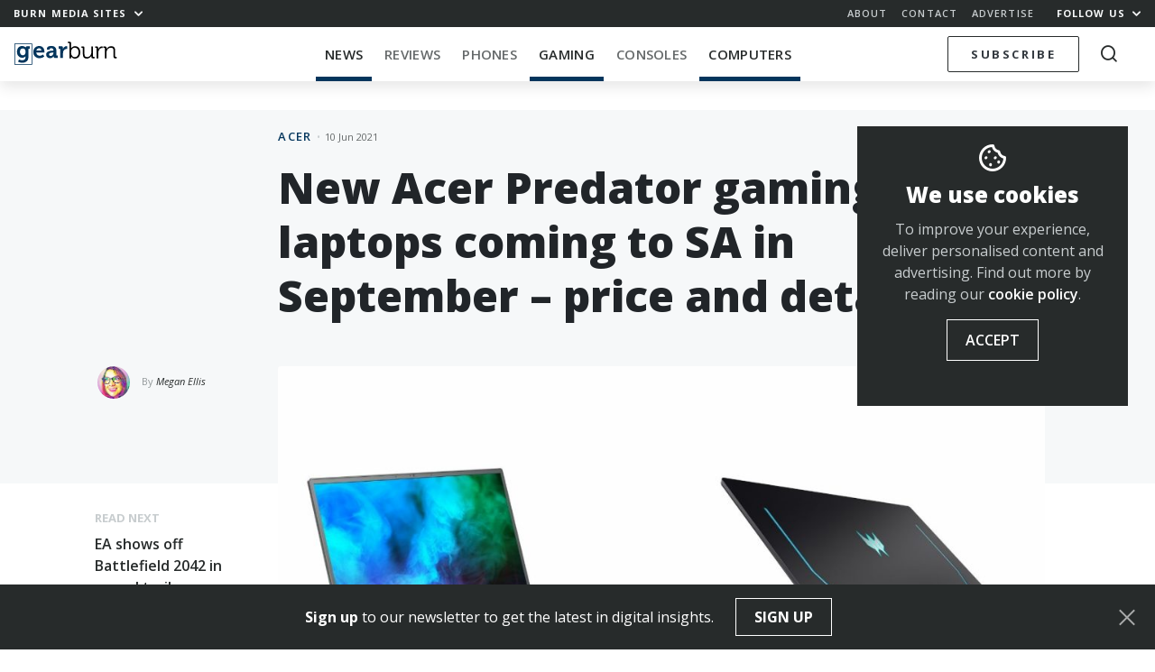

--- FILE ---
content_type: text/html; charset=UTF-8
request_url: https://memeburn.com/gearburn/2021/06/new-acer-predator-gaming-laptops-coming-to-sa-in-september-price-and-details/
body_size: 21648
content:
<!DOCTYPE html>
<html lang="en-ZA">
<head>
	<meta charset="UTF-8">
	<meta http-equiv="X-UA-Compatible" content="IE=edge">
	<meta name="viewport" content="width=device-width, initial-scale=1, shrink-to-fit=no">
	<meta name="mobile-web-app-capable" content="yes">
	<meta name="apple-mobile-web-app-capable" content="yes">
	<meta name="apple-mobile-web-app-title" content="Gearburn - Incisive reviews for the gadget and gaming obsessed">
	<link rel="profile" href="http://gmpg.org/xfn/11">
	<link rel="pingback" href="https://memeburn.com/gearburn/xmlrpc.php">
	<link rel="shortcut icon" href="https://memeburn.com/gearburn/wp-content/themes/Burnmedia/favicon.ico" />
	<script type="text/javascript">
!function(e){var t={};function n(r){if(t[r])return t[r].exports;var o=t[r]={i:r,l:!1,exports:{}};return e[r].call(o.exports,o,o.exports,n),o.l=!0,o.exports}n.m=e,n.c=t,n.d=function(e,t,r){n.o(e,t)||Object.defineProperty(e,t,{enumerable:!0,get:r})},n.r=function(e){"undefined"!=typeof Symbol&&Symbol.toStringTag&&Object.defineProperty(e,Symbol.toStringTag,{value:"Module"}),Object.defineProperty(e,"__esModule",{value:!0})},n.t=function(e,t){if(1&t&&(e=n(e)),8&t)return e;if(4&t&&"object"==typeof e&&e&&e.__esModule)return e;var r=Object.create(null);if(n.r(r),Object.defineProperty(r,"default",{enumerable:!0,value:e}),2&t&&"string"!=typeof e)for(var o in e)n.d(r,o,function(t){return e[t]}.bind(null,o));return r},n.n=function(e){var t=e&&e.__esModule?function(){return e.default}:function(){return e};return n.d(t,"a",t),t},n.o=function(e,t){return Object.prototype.hasOwnProperty.call(e,t)},n.p="",n(n.s=0)}([function(e,t,n){(function(e){!function({ampUrl:t,isCustomizePreview:n,isAmpDevMode:r,noampQueryVarName:o,noampQueryVarValue:i,disabledStorageKey:a,mobileUserAgents:s,regexRegex:u}){if("undefined"==typeof sessionStorage)return;const c=new RegExp(u);if(!s.some(e=>{const t=e.match(c);return!(!t||!new RegExp(t[1],t[2]).test(navigator.userAgent))||navigator.userAgent.includes(e)}))return;e.addEventListener("DOMContentLoaded",()=>{const e=document.getElementById("amp-mobile-version-switcher");if(!e)return;e.hidden=!1;const t=e.querySelector("a[href]");t&&t.addEventListener("click",()=>{sessionStorage.removeItem(a)})});const f=r&&["paired-browsing-non-amp","paired-browsing-amp"].includes(window.name);if(sessionStorage.getItem(a)||n||f)return;const d=new URL(location.href),l=new URL(t);l.hash=d.hash,d.searchParams.has(o)&&i===d.searchParams.get(o)?sessionStorage.setItem(a,"1"):l.href!==d.href&&(window.stop(),location.replace(l.href))}({"ampUrl":"https:\/\/memeburn.com\/gearburn\/2021\/06\/new-acer-predator-gaming-laptops-coming-to-sa-in-september-price-and-details\/?amp=1","noampQueryVarName":"noamp","noampQueryVarValue":"mobile","disabledStorageKey":"amp_mobile_redirect_disabled","mobileUserAgents":["Mobile","Android","Silk\/","Kindle","BlackBerry","Opera Mini","Opera Mobi"],"regexRegex":"^\\/((?:.|\n)+)\\/([i]*)$","isCustomizePreview":false,"isAmpDevMode":false})}).call(this,n(1))},function(e,t){var n;n=function(){return this}();try{n=n||new Function("return this")()}catch(e){"object"==typeof window&&(n=window)}e.exports=n}]);
</script>
<meta name='robots' content='index, follow, max-image-preview:large, max-snippet:-1, max-video-preview:-1' />

	<!-- This site is optimized with the Yoast SEO plugin v17.4 - https://yoast.com/wordpress/plugins/seo/ -->
	<title>New Acer Predator gaming laptops coming to SA in September - price and details - Gearburn</title>
	<meta name="description" content="Acer has confirmed that its new Predator Triton 500 SE and Predator Helios 500 gaming laptops will arrive in South Africa in September, along with price details." />
	<link rel="canonical" href="https://memeburn.com/gearburn/2021/06/new-acer-predator-gaming-laptops-coming-to-sa-in-september-price-and-details/" />
	<meta property="og:locale" content="en_US" />
	<meta property="og:type" content="article" />
	<meta property="og:title" content="New Acer Predator gaming laptops coming to SA in September - price and details - Gearburn" />
	<meta property="og:description" content="Acer has confirmed that its new Predator Triton 500 SE and Predator Helios 500 gaming laptops will arrive in South Africa in September, along with price details." />
	<meta property="og:url" content="https://memeburn.com/gearburn/2021/06/new-acer-predator-gaming-laptops-coming-to-sa-in-september-price-and-details/" />
	<meta property="og:site_name" content="Gearburn" />
	<meta property="article:publisher" content="http://www.facebook.com/gearburn" />
	<meta property="article:published_time" content="2021-06-10T09:35:22+00:00" />
	<meta property="og:image" content="https://memeburn.com/gearburn/wp-content/uploads/sites/3/2021/06/acer-predator-gaming-laptops-2021-price-south-africa.jpg" />
	<meta property="og:image:width" content="1600" />
	<meta property="og:image:height" content="900" />
	<meta name="twitter:card" content="summary_large_image" />
	<meta name="twitter:creator" content="@megg_ellis" />
	<meta name="twitter:site" content="@gearburn" />
	<meta name="twitter:label1" content="Written by" />
	<meta name="twitter:data1" content="Megan Ellis" />
	<meta name="twitter:label2" content="Est. reading time" />
	<meta name="twitter:data2" content="2 minutes" />
	<script type="application/ld+json" class="yoast-schema-graph">{"@context":"https://schema.org","@graph":[{"@type":"WebSite","@id":"https://memeburn.com/gearburn/#website","url":"https://memeburn.com/gearburn/","name":"Gearburn","description":"Incisive reviews for the gadget and gaming obsessed","potentialAction":[{"@type":"SearchAction","target":{"@type":"EntryPoint","urlTemplate":"https://memeburn.com/gearburn/?s={search_term_string}"},"query-input":"required name=search_term_string"}],"inLanguage":"en-ZA"},{"@type":"ImageObject","@id":"https://memeburn.com/gearburn/2021/06/new-acer-predator-gaming-laptops-coming-to-sa-in-september-price-and-details/#primaryimage","inLanguage":"en-ZA","url":"https://memeburn.com/gearburn/wp-content/uploads/sites/3/2021/06/acer-predator-gaming-laptops-2021-price-south-africa.jpg","contentUrl":"https://memeburn.com/gearburn/wp-content/uploads/sites/3/2021/06/acer-predator-gaming-laptops-2021-price-south-africa.jpg","width":1600,"height":900,"caption":"acer predator gaming laptops 2021 price south africa"},{"@type":"WebPage","@id":"https://memeburn.com/gearburn/2021/06/new-acer-predator-gaming-laptops-coming-to-sa-in-september-price-and-details/#webpage","url":"https://memeburn.com/gearburn/2021/06/new-acer-predator-gaming-laptops-coming-to-sa-in-september-price-and-details/","name":"New Acer Predator gaming laptops coming to SA in September - price and details - Gearburn","isPartOf":{"@id":"https://memeburn.com/gearburn/#website"},"primaryImageOfPage":{"@id":"https://memeburn.com/gearburn/2021/06/new-acer-predator-gaming-laptops-coming-to-sa-in-september-price-and-details/#primaryimage"},"datePublished":"2021-06-10T09:35:22+00:00","dateModified":"2021-06-10T09:35:22+00:00","author":{"@id":"https://memeburn.com/gearburn/#/schema/person/82e7cea7cd0780db0d67275417927a7c"},"description":"Acer has confirmed that its new Predator Triton 500 SE and Predator Helios 500 gaming laptops will arrive in South Africa in September, along with price details.","breadcrumb":{"@id":"https://memeburn.com/gearburn/2021/06/new-acer-predator-gaming-laptops-coming-to-sa-in-september-price-and-details/#breadcrumb"},"inLanguage":"en-ZA","potentialAction":[{"@type":"ReadAction","target":["https://memeburn.com/gearburn/2021/06/new-acer-predator-gaming-laptops-coming-to-sa-in-september-price-and-details/"]}]},{"@type":"BreadcrumbList","@id":"https://memeburn.com/gearburn/2021/06/new-acer-predator-gaming-laptops-coming-to-sa-in-september-price-and-details/#breadcrumb","itemListElement":[{"@type":"ListItem","position":1,"name":"Home","item":"https://memeburn.com/gearburn/"},{"@type":"ListItem","position":2,"name":"New Acer Predator gaming laptops coming to SA in September &#8211; price and details"}]},{"@type":"Person","@id":"https://memeburn.com/gearburn/#/schema/person/82e7cea7cd0780db0d67275417927a7c","name":"Megan Ellis","image":{"@type":"ImageObject","@id":"https://memeburn.com/gearburn/#personlogo","inLanguage":"en-ZA","url":"https://secure.gravatar.com/avatar/07850e191a68ece33642e4255ea4e433?s=96&d=mm&r=g","contentUrl":"https://secure.gravatar.com/avatar/07850e191a68ece33642e4255ea4e433?s=96&d=mm&r=g","caption":"Megan Ellis"},"description":"Megan has been writing about technology since 2016, but takes pride in being a life-long technophile and nerd. She holds two post-graduate qualifications - a BJourn in New Media and BA Honours in Linguistics.","sameAs":["https://www.meggwrites.com","https://twitter.com/@megg_ellis"],"url":"https://memeburn.com/gearburn/author/megan-ellis/"}]}</script>
	<!-- / Yoast SEO plugin. -->


<link rel='dns-prefetch' href='//cdnjs.cloudflare.com' />
<link rel='dns-prefetch' href='//platform.twitter.com' />
<link rel='dns-prefetch' href='//fonts.googleapis.com' />
<link rel='dns-prefetch' href='//s.w.org' />
<link rel='dns-prefetch' href='//m9m6e2w5.stackpathcdn.com' />
<link rel='dns-prefetch' href='//cdn.shareaholic.net' />
<link rel='dns-prefetch' href='//www.shareaholic.net' />
<link rel='dns-prefetch' href='//analytics.shareaholic.com' />
<link rel='dns-prefetch' href='//recs.shareaholic.com' />
<link rel='dns-prefetch' href='//partner.shareaholic.com' />
<link rel="alternate" type="application/octet-stream" title="Gearburn &raquo; Feed" href="https://memeburn.com/gearburn/feed/" />
<link rel="alternate" type="application/octet-stream" title="Gearburn &raquo; Comments Feed" href="https://memeburn.com/gearburn/comments/feed/" />
<!-- Shareaholic - https://www.shareaholic.com -->
<link rel='preload' href='//cdn.shareaholic.net/assets/pub/shareaholic.js' as='script'/>
<script data-no-minify='1' data-cfasync='false'>
_SHR_SETTINGS = {"endpoints":{"local_recs_url":"https:\/\/memeburn.com\/gearburn\/wp-admin\/admin-ajax.php?action=shareaholic_permalink_related","ajax_url":"https:\/\/memeburn.com\/gearburn\/wp-admin\/admin-ajax.php"},"site_id":"7e1c171cc04925d4904be08b57823443","url_components":{"year":"2021","monthnum":"06","day":"10","hour":"11","minute":"35","second":"22","post_id":"120254","postname":"new-acer-predator-gaming-laptops-coming-to-sa-in-september-price-and-details","category":"acer"}};
</script>
<script data-no-minify='1' data-cfasync='false' src='//cdn.shareaholic.net/assets/pub/shareaholic.js' data-shr-siteid='7e1c171cc04925d4904be08b57823443' async ></script>

<!-- Shareaholic Content Tags -->
<meta name='shareaholic:site_name' content='Gearburn' />
<meta name='shareaholic:language' content='en-ZA' />
<meta name='shareaholic:url' content='https://memeburn.com/gearburn/2021/06/new-acer-predator-gaming-laptops-coming-to-sa-in-september-price-and-details/' />
<meta name='shareaholic:keywords' content='tag:2021, tag:acer, tag:gaming laptops, tag:helios, tag:predator, tag:price, tag:south africa, tag:acer laptops, cat:acer, cat:computers, cat:gadget news, cat:gaming, cat:news, cat:notebooks, type:post' />
<meta name='shareaholic:article_published_time' content='2021-06-10T11:35:22+02:00' />
<meta name='shareaholic:article_modified_time' content='2021-06-10T11:35:22+02:00' />
<meta name='shareaholic:shareable_page' content='true' />
<meta name='shareaholic:article_author_name' content='Megan Ellis' />
<meta name='shareaholic:site_id' content='7e1c171cc04925d4904be08b57823443' />
<meta name='shareaholic:wp_version' content='9.7.1' />
<meta name='shareaholic:image' content='https://memeburn.com/gearburn/wp-content/uploads/sites/3/2021/06/acer-predator-gaming-laptops-2021-price-south-africa-640x360.jpg' />
<!-- Shareaholic Content Tags End -->
		<script type="text/javascript">
			window._wpemojiSettings = {"baseUrl":"https:\/\/s.w.org\/images\/core\/emoji\/13.1.0\/72x72\/","ext":".png","svgUrl":"https:\/\/s.w.org\/images\/core\/emoji\/13.1.0\/svg\/","svgExt":".svg","source":{"concatemoji":"https:\/\/memeburn.com\/gearburn\/wp-includes\/js\/wp-emoji-release.min.js?ver=5.8.1"}};
			!function(e,a,t){var n,r,o,i=a.createElement("canvas"),p=i.getContext&&i.getContext("2d");function s(e,t){var a=String.fromCharCode;p.clearRect(0,0,i.width,i.height),p.fillText(a.apply(this,e),0,0);e=i.toDataURL();return p.clearRect(0,0,i.width,i.height),p.fillText(a.apply(this,t),0,0),e===i.toDataURL()}function c(e){var t=a.createElement("script");t.src=e,t.defer=t.type="text/javascript",a.getElementsByTagName("head")[0].appendChild(t)}for(o=Array("flag","emoji"),t.supports={everything:!0,everythingExceptFlag:!0},r=0;r<o.length;r++)t.supports[o[r]]=function(e){if(!p||!p.fillText)return!1;switch(p.textBaseline="top",p.font="600 32px Arial",e){case"flag":return s([127987,65039,8205,9895,65039],[127987,65039,8203,9895,65039])?!1:!s([55356,56826,55356,56819],[55356,56826,8203,55356,56819])&&!s([55356,57332,56128,56423,56128,56418,56128,56421,56128,56430,56128,56423,56128,56447],[55356,57332,8203,56128,56423,8203,56128,56418,8203,56128,56421,8203,56128,56430,8203,56128,56423,8203,56128,56447]);case"emoji":return!s([10084,65039,8205,55357,56613],[10084,65039,8203,55357,56613])}return!1}(o[r]),t.supports.everything=t.supports.everything&&t.supports[o[r]],"flag"!==o[r]&&(t.supports.everythingExceptFlag=t.supports.everythingExceptFlag&&t.supports[o[r]]);t.supports.everythingExceptFlag=t.supports.everythingExceptFlag&&!t.supports.flag,t.DOMReady=!1,t.readyCallback=function(){t.DOMReady=!0},t.supports.everything||(n=function(){t.readyCallback()},a.addEventListener?(a.addEventListener("DOMContentLoaded",n,!1),e.addEventListener("load",n,!1)):(e.attachEvent("onload",n),a.attachEvent("onreadystatechange",function(){"complete"===a.readyState&&t.readyCallback()})),(n=t.source||{}).concatemoji?c(n.concatemoji):n.wpemoji&&n.twemoji&&(c(n.twemoji),c(n.wpemoji)))}(window,document,window._wpemojiSettings);
		</script>
		<style type="text/css">
img.wp-smiley,
img.emoji {
	display: inline !important;
	border: none !important;
	box-shadow: none !important;
	height: 1em !important;
	width: 1em !important;
	margin: 0 .07em !important;
	vertical-align: -0.1em !important;
	background: none !important;
	padding: 0 !important;
}
</style>
	<link rel='stylesheet' id='wp-block-library-css'  href='https://memeburn.com/gearburn/wp-includes/css/dist/block-library/style.min.css?ver=5.8.1' type='text/css' media='all' />
<style id='wp-block-library-inline-css' type='text/css'>
.has-text-align-justify{text-align:justify;}
</style>
<link rel='stylesheet' id='mediaelement-css'  href='https://memeburn.com/gearburn/wp-includes/js/mediaelement/mediaelementplayer-legacy.min.css?ver=4.2.16' type='text/css' media='all' />
<link rel='stylesheet' id='wp-mediaelement-css'  href='https://memeburn.com/gearburn/wp-includes/js/mediaelement/wp-mediaelement.min.css?ver=5.8.1' type='text/css' media='all' />
<link rel='stylesheet' id='elb-css'  href='https://memeburn.com/gearburn/wp-content/plugins/easy-liveblogs/assets/css/easy-liveblogs.css?ver=1.6.2' type='text/css' media='all' />
<link rel='stylesheet' id='OwlCarousel-css'  href='//cdnjs.cloudflare.com/ajax/libs/OwlCarousel2/2.3.4/assets/owl.carousel.min.css?ver=5.8.1' type='text/css' media='all' />
<link rel='stylesheet' id='burnmedia-styles-css'  href='https://memeburn.com/gearburn/wp-content/themes/Burnmedia/css/theme.min.css?ver=.1629292139' type='text/css' media='all' />
<link crossorigin="anonymous" rel='stylesheet' id=' add_google_fonts -css'  href='//fonts.googleapis.com/css?family=Open+Sans%3A400%2C400i%2C600%2C700%2C800&#038;ver=5.8.1' type='text/css' media='all' />
<link rel='stylesheet' id='jetpack_css-css'  href='https://memeburn.com/gearburn/wp-content/plugins/jetpack/css/jetpack.css?ver=10.9' type='text/css' media='all' />
<script type='text/javascript' src='https://memeburn.com/gearburn/wp-includes/js/jquery/jquery.min.js?ver=3.6.0' id='jquery-core-js'></script>
<script type='text/javascript' src='https://memeburn.com/gearburn/wp-includes/js/jquery/jquery-migrate.min.js?ver=3.3.2' id='jquery-migrate-js'></script>
<link rel="https://api.w.org/" href="https://memeburn.com/gearburn/wp-json/" /><link rel="alternate" type="application/json" href="https://memeburn.com/gearburn/wp-json/wp/v2/posts/120254" /><link rel="EditURI" type="application/rsd+xml" title="RSD" href="https://memeburn.com/gearburn/xmlrpc.php?rsd" />
<link rel="wlwmanifest" type="application/wlwmanifest+xml" href="https://memeburn.com/gearburn/wp-includes/wlwmanifest.xml" /> 
<meta name="generator" content="WordPress 5.8.1" />
<link rel='shortlink' href='https://memeburn.com/gearburn/?p=120254' />
<link rel="alternate" type="application/json+oembed" href="https://memeburn.com/gearburn/wp-json/oembed/1.0/embed?url=https%3A%2F%2Fmemeburn.com%2Fgearburn%2F2021%2F06%2Fnew-acer-predator-gaming-laptops-coming-to-sa-in-september-price-and-details%2F" />
<link rel="alternate" type="text/xml+oembed" href="https://memeburn.com/gearburn/wp-json/oembed/1.0/embed?url=https%3A%2F%2Fmemeburn.com%2Fgearburn%2F2021%2F06%2Fnew-acer-predator-gaming-laptops-coming-to-sa-in-september-price-and-details%2F&#038;format=xml" />
<!-- HFCM by 99 Robots - Snippet # 2: Facebook Pixel -->
<!-- Facebook Pixel Code -->
<script>
  !function(f,b,e,v,n,t,s)
  {if(f.fbq)return;n=f.fbq=function(){n.callMethod?
  n.callMethod.apply(n,arguments):n.queue.push(arguments)};
  if(!f._fbq)f._fbq=n;n.push=n;n.loaded=!0;n.version='2.0';
  n.queue=[];t=b.createElement(e);t.async=!0;
  t.src=v;s=b.getElementsByTagName(e)[0];
  s.parentNode.insertBefore(t,s)}(window, document,'script',
  'https://connect.facebook.net/en_US/fbevents.js');
  fbq('init', '2838944612989407');
  fbq('track', 'PageView');
</script>
<noscript><img height="1" width="1" style="display:none"
  src="https://www.facebook.com/tr?id=2838944612989407&ev=PageView&noscript=1"
/></noscript>
<!-- End Facebook Pixel Code -->
<!-- /end HFCM by 99 Robots -->
<!-- HFCM by 99 Robots - Snippet # 3: Favicon -->
<link rel="icon" href="https://memeburn.com/gearburn/wp-content/uploads/sites/3/2019/04/cropped-ic_gearburn-32x32.png" sizes="32x32" />
<link rel="icon" href="https://memeburn.com/gearburn/wp-content/uploads/sites/3/2019/04/cropped-ic_gearburn-192x192.png" sizes="192x192" />
<link rel="apple-touch-icon-precomposed" href="https://memeburn.com/gearburn/wp-content/uploads/sites/3/2019/04/cropped-ic_gearburn-180x180.png" />
<meta name="msapplication-TileImage" content="https://memeburn.com/gearburn/wp-content/uploads/sites/3/2019/04/cropped-ic_gearburn-270x270.png" />
<!-- /end HFCM by 99 Robots -->
<!-- HFCM by 99 Robots - Snippet # 6: 1x1 RO header -->
<script async src="https://securepubads.g.doubleclick.net/tag/js/gpt.js"></script>
<script>
  window.googletag = window.googletag || {cmd: []};
  googletag.cmd.push(function() {
    googletag.defineSlot('/6979103/GearResponsive_Overlay', [1, 1], 'div-gpt-ad-1600333132667-0').addService(googletag.pubads());
    googletag.enableServices();
  });
</script>
<!-- /end HFCM by 99 Robots -->
<!-- HFCM by 99 Robots - Snippet # 8: Google Tag Manager (GTM) head tag -->
<!-- Google Tag Manager -->
<script>(function(w,d,s,l,i){w[l]=w[l]||[];w[l].push({'gtm.start':
new Date().getTime(),event:'gtm.js'});var f=d.getElementsByTagName(s)[0],
j=d.createElement(s),dl=l!='dataLayer'?'&l='+l:'';j.async=true;j.src=
'https://www.googletagmanager.com/gtm.js?id='+i+dl;f.parentNode.insertBefore(j,f);
})(window,document,'script','dataLayer','GTM-NWFKPQPJ');</script>
<!-- End Google Tag Manager -->
<!-- /end HFCM by 99 Robots -->
<style type='text/css'>img#wpstats{display:none}</style>
	<style type="text/css">.recentcomments a{display:inline !important;padding:0 !important;margin:0 !important;}</style><link rel="amphtml" href="https://memeburn.com/gearburn/2021/06/new-acer-predator-gaming-laptops-coming-to-sa-in-september-price-and-details/?amp=1"><style>#amp-mobile-version-switcher{position:absolute;width:100%;left:0;z-index:100}#amp-mobile-version-switcher>a{display:block;padding:15px 0;font-family:-apple-system,BlinkMacSystemFont,Segoe UI,Roboto,Oxygen-Sans,Ubuntu,Cantarell,Helvetica Neue,sans-serif;font-size:16px;font-weight:600;color:#eaeaea;text-align:center;text-decoration:none;background-color:#444;border:0}#amp-mobile-version-switcher>a:active,#amp-mobile-version-switcher>a:focus,#amp-mobile-version-switcher>a:hover{text-decoration:underline}</style><link rel="alternate" type="text/html" media="only screen and (max-width: 640px)" href="https://memeburn.com/gearburn/2021/06/new-acer-predator-gaming-laptops-coming-to-sa-in-september-price-and-details/?amp=1"><link rel="icon" href="https://memeburn.com/gearburn/wp-content/uploads/sites/3/2019/04/cropped-ic_gearburn-32x32.png" sizes="32x32" />
<link rel="icon" href="https://memeburn.com/gearburn/wp-content/uploads/sites/3/2019/04/cropped-ic_gearburn-192x192.png" sizes="192x192" />
<link rel="apple-touch-icon" href="https://memeburn.com/gearburn/wp-content/uploads/sites/3/2019/04/cropped-ic_gearburn-180x180.png" />
<meta name="msapplication-TileImage" content="https://memeburn.com/gearburn/wp-content/uploads/sites/3/2019/04/cropped-ic_gearburn-270x270.png" />

	<script>
    var googletag = googletag || {};
    googletag.cmd = googletag.cmd || [];
    (function() {
			var gads = document.createElement('script');
			gads.async = true;
			gads.type = 'text/javascript';
			var useSSL = 'https:' == document.location.protocol;
			gads.src = (useSSL ? 'https:' : 'http:') +
			'//www.googletagservices.com/tag/js/gpt.js';
			var node = document.getElementsByTagName('script')[0];
			node.parentNode.insertBefore(gads, node);
    })();
    </script>
    <script>
			let segments = 5
		let homepage = segments == 1
		let category = segments == 3
		let single =  segments == 4
		let desktop = window.innerWidth > 991
		let takeover = false
			
					googletag.cmd.push(function() {


						if (desktop) {
							
							if(takeover) {
								googletag.defineSlot('/6979103/Gearburn_CF_1400x740_skin', [1, 1], 'div-gpt-ad-1551778695940-0').addService(googletag.pubads());
							}

								googletag.defineSlot('/6979103/Gearburn_BL_ATF_970x250', [[970, 250], [728, 90], [970, 90]], 'div-gpt-ad-1551778115032-0').addService(googletag.pubads()).setTargeting('gburn','none');
								googletag.defineSlot('/6979103/Gearburn_BL_BTF_970x250', [[728, 90], [970, 250], [970, 90]], 'div-gpt-ad-1551778176956-0').addService(googletag.pubads()).setTargeting('gburn','none');
								googletag.defineSlot('/6979103/Gearburn_BL_BTF_970x250', [[728, 90], [970, 250], [970, 90]], 'div-gpt-ad-1551778176956-1').addService(googletag.pubads()).setTargeting('gburn','none');

								googletag.defineSlot('/6979103/Gearburn_HPS_BTF_300x600', [[300, 600], [160, 600], [300, 1050]], 'div-gpt-ad-1551778337303-0').addService(googletag.pubads()).setTargeting('gburn','none');

								googletag.defineSlot('/6979103/Gearburn_MR_ATF_300x250', [300, 250], 'div-gpt-ad-1551778402912-0').addService(googletag.pubads()).setTargeting('gburn','none');
								googletag.defineSlot('/6979103/Gearburn_MR_BTF_300x250', [300, 250], 'div-gpt-ad-1551778459837-0').addService(googletag.pubads()).setTargeting('gburn','none');

								googletag.defineSlot('/6979103/Gearburn_HPS_ATF_300x600', [[300, 1050], [300, 600], [160, 600]], 'div-gpt-ad-1551778261914-0').addService(googletag.pubads()).setTargeting('gburn','none');


						} else {

							// Mobile

								googletag.defineSlot('/6979103/Gearburn_Mobi_ATF_300x600', [300, 600], 'div-gpt-ad-1551863735528-0').addService(googletag.pubads()).setTargeting('gburn','none');
								googletag.defineSlot('/6979103/Gearburn_Mobi_BTF_300x250', [300, 250], 'div-gpt-ad-1551863977369-0').addService(googletag.pubads()).setTargeting('gburn','none');
								googletag.defineSlot('/6979103/Gearburn_Mobi_CTF_300x250', [300, 250], 'div-gpt-ad-1551863844527-0').addService(googletag.pubads()).setTargeting('gburn','none');

								googletag.defineSlot('/6979103/Gearburn_Mobi_ATF_300x250', [300, 250], 'div-gpt-ad-1551863596618-0').addService(googletag.pubads()).setTargeting('gburn','none');

								// 2021 Tags
								if(single) {
								googletag.defineSlot('/6979103/GearAnchor_Mobi_ATF_320x50', [[320, 50], [320, 100]], 'div-gpt-ad-1613728526651-0').addService(googletag.pubads()).setTargeting('gburn','none');
								googletag.defineSlot('/6979103/GearInPage_Mobi_ATF_300x250', [300, 250], 'div-gpt-ad-1613727901712-0').addService(googletag.pubads()).setTargeting('gburn','none');
								}
							}

						googletag.pubads().enableAsyncRendering();

						googletag.pubads().setTargeting('url','ng-to-sa-in-september-price-and-details/');
						googletag.enableServices();
					});
			
			    </script>

</head>
<body class="post-template-default single single-post postid-120254 single-format-standard site__3 group-blog">

<div class="hfeed site" id="page">

<div class="nav-headroom">

	<div class="nav-top">
		<div class="z-up z-up--charcoal">
			<div class="container-fluid">
				<div class="row">
					<div class="col-7 col-sm-4">
						<a href="#" class="h6 -bold toggle-body" data-toggleclass="burn-mega--open">Burn Media Sites <i class="ml-1 icon-chevron"></i></a> 
					</div>
					<div class="col-5 col-sm-8 text-right">
						<ul class="nav-top_links d-none d-sm-inline-block">
							<li><a href="https://memeburn.com/about" class="h6 -semibold">About</a></li>
							<li><a href="https://memeburn.com/contact" class="h6 -semibold">Contact</a></li>
							<li><a href="https://memeburn.com/advertise" class="h6 -semibold">Advertise</a></li>
						</ul>
						<a href="#" class="h6 -bold toggle-body" data-toggleclass="burn-social-list--open">Follow Us <i class="ml-1 icon-chevron"></i></a>
					</div>
				</div>
			</div>
		</div>

		<div class="burn-mega-menu">
		<div class="container-fluid">
      <div class="row">
        <div class="col-lg-10 offset-lg-1">
          <div class="row">
            <div class="col-3 d-none d-md-block">
              <ul class="burn-mega__sidemenu list-unstyled">
                <li class="bms site--1">
                  <a href="#memeburn" class="megaswitch themelink active" data-target="megasite-1">
                    <span>Memeburn</span>Tech-savvy insight and analysis
                  </a>
                </li>
                <li class="bms site--2">
                  <a href="#ventureburn" class="megaswitch themelink" data-target="megasite-2" >
                    <span>Ventureburn</span>Startup news for emerging markets
                  </a>
                </li>
                <li class="bms site--3">
                  <a href="#gearburn" class="megaswitch themelink" data-target="megasite-3" >
                    <span>Gearburn</span>Incisive reviews for the gadget obsessed
                  </a>
                </li>
                <li class="bms site--4">
                  <a href="#motorburn" class="megaswitch themelink" data-target="megasite-4" >
                    <span>Motorburn</span>Because cars are gadgets
                  </a>
                </li>
                <!-- <li class="bms site--5">
                  <a href="http://jobsburn.com" target="blank" class="themelink">
                    <span>Jobsburn</span>Digital industry jobs for the anti 9 to 5!
                  </a>
                </li> -->
              </ul>
            </div>
            <div class="col-12 col-md-9">

                            <div class="megasite megasite-1 site__1 active">
                <div class="row megabar">
                  <div class="col-8 col-md-4">
                  
                    <!-- Memeburn -->
                                          <a href="https://memeburn.com" class="logo__site logo__site--1"></a>
                    
                    <!-- Ventureburn -->
                    
                    <!-- Gearburn -->
                    
                    <!-- Motorburn -->
                                        
                  </div>
                  <div class="col-4 col-md-8 text-right">
                      <div class="d-none d-md-block">
                      
                  
                    <!-- Memeburn -->
                                          <a href="https://memeburn.com/" class="burn-mega__more float-right">More<i class="icon-chevron"></i></a>
                    
                    <!-- Ventureburn -->
                    
                    <!-- Gearburn -->
                    
                    <!-- Motorburn -->
                                        
                        <div class="menu-primary-menu-container"><ul id="nav-bar-menu" class="nav-bar__categories nav-bar__categories--drop"><li itemscope="itemscope" itemtype="https://www.schema.org/SiteNavigationElement" id="menu-item-173981" class="menu-item menu-item-type-custom menu-item-object-custom menu-item-173981 nav-item"><a title="Technology" href="https://memeburn.com/gearburn/" class="nav-link">Technology</a></li>
<li itemscope="itemscope" itemtype="https://www.schema.org/SiteNavigationElement" id="menu-item-155692" class="menu-item menu-item-type-custom menu-item-object-custom menu-item-has-children dropdown menu-item-155692 nav-item"><a title="South Africa" href="https://memeburn.com/tag/south-africa" class="nav-link">South Africa</a>
<ul class="dropdown-menu"  role="menu">
	<li itemscope="itemscope" itemtype="https://www.schema.org/SiteNavigationElement" id="menu-item-156990" class="menu-item menu-item-type-custom menu-item-object-custom menu-item-156990 nav-item"><a title="Cape Town" href="https://memeburn.com/tag/cape-town" class="dropdown-item">Cape Town</a></li>
	<li itemscope="itemscope" itemtype="https://www.schema.org/SiteNavigationElement" id="menu-item-156992" class="menu-item menu-item-type-custom menu-item-object-custom menu-item-156992 nav-item"><a title="Johannesburg" href="https://memeburn.com/tag/johannesburg" class="dropdown-item">Johannesburg</a></li>
</ul>
</li>
<li itemscope="itemscope" itemtype="https://www.schema.org/SiteNavigationElement" id="menu-item-140257" class="menu-item menu-item-type-taxonomy menu-item-object-category menu-item-140257 nav-item"><a title="TV &amp; Movies" href="https://memeburn.com/category/geek-culture/tv-movies/" class="nav-link">TV &#038; Movies</a></li>
<li itemscope="itemscope" itemtype="https://www.schema.org/SiteNavigationElement" id="menu-item-48042" class="menu-item menu-item-type-custom menu-item-object-custom menu-item-has-children dropdown menu-item-48042 nav-item"><a title="Social Media" href="/category/social-media" class="nav-link">Social Media</a>
<ul class="dropdown-menu"  role="menu">
	<li itemscope="itemscope" itemtype="https://www.schema.org/SiteNavigationElement" id="menu-item-48070" class="menu-item menu-item-type-taxonomy menu-item-object-category menu-item-48070 nav-item"><a title="Facebook" href="https://memeburn.com/category/social-media/facebook/" class="dropdown-item">Facebook</a></li>
	<li itemscope="itemscope" itemtype="https://www.schema.org/SiteNavigationElement" id="menu-item-140245" class="menu-item menu-item-type-taxonomy menu-item-object-category menu-item-140245 nav-item"><a title="Instagram" href="https://memeburn.com/category/social-media/instagram/" class="dropdown-item">Instagram</a></li>
	<li itemscope="itemscope" itemtype="https://www.schema.org/SiteNavigationElement" id="menu-item-140248" class="menu-item menu-item-type-taxonomy menu-item-object-category menu-item-140248 nav-item"><a title="Snapchat" href="https://memeburn.com/category/social-media/snapchat/" class="dropdown-item">Snapchat</a></li>
	<li itemscope="itemscope" itemtype="https://www.schema.org/SiteNavigationElement" id="menu-item-48076" class="menu-item menu-item-type-taxonomy menu-item-object-category menu-item-48076 nav-item"><a title="Twitter" href="https://memeburn.com/category/social-media/twitter/" class="dropdown-item">Twitter</a></li>
	<li itemscope="itemscope" itemtype="https://www.schema.org/SiteNavigationElement" id="menu-item-140251" class="menu-item menu-item-type-taxonomy menu-item-object-category menu-item-140251 nav-item"><a title="YouTube" href="https://memeburn.com/category/social-media/youtube/" class="dropdown-item">YouTube</a></li>
	<li itemscope="itemscope" itemtype="https://www.schema.org/SiteNavigationElement" id="menu-item-140250" class="menu-item menu-item-type-taxonomy menu-item-object-category menu-item-140250 nav-item"><a title="WhatsApp" href="https://memeburn.com/category/social-media/whatsapp/" class="dropdown-item">WhatsApp</a></li>
</ul>
</li>
<li itemscope="itemscope" itemtype="https://www.schema.org/SiteNavigationElement" id="menu-item-158590" class="menu-item menu-item-type-taxonomy menu-item-object-category menu-item-158590 nav-item"><a title="Apps" href="https://memeburn.com/category/tech-industry-news/programs-apps/" class="nav-link">Apps</a></li>
<li itemscope="itemscope" itemtype="https://www.schema.org/SiteNavigationElement" id="menu-item-170749" class="menu-item menu-item-type-custom menu-item-object-custom menu-item-170749 nav-item"><a title="Eskom Crisis" href="https://memeburn.com/tag/Eskom" class="nav-link">Eskom Crisis</a></li>
</ul></div>                      </div>
                      <div class="d-md-none megatoggle float-right" data-target="megasite-1"></div>
                  </div>
                  <div class="col-12">
                    <hr class="megabar--bb">
                  </div>
                </div>
                <div class="row mb-md-4 megacontent">
                                              <div class="col-sm-4">
                            <div class="postblock postblock--xs-mini postblock--grid postblock--no-excerpt">
                                  <article class="post-189269 post type-post status-publish format-standard has-post-thumbnail hentry category-gearburn category-general-tech category-innovation category-news tag-consumer-tech tag-displays tag-esports tag-gaming-monitors tag-hisense tag-hybrid-work tag-pc-gaming tag-south-africa" id="post-189269">

    <header class="entry-header">
    <a href="https://memeburn.com/2026/01/hisense-bets-on-gaming-and-hybrid-work-with-a-new-monitor-push-in-south-africa/" rel="bookmark">    <div class="img postimage lazy" style="background-image:url(https://memeburn.com/gearburn/wp-content/uploads/2026/01/hisense-2026-300x170.png)"></div>
    <div class="img thumb d-sm-none lazy" style="background-image:url(https://memeburn.com/gearburn/wp-content/uploads/2026/01/hisense-2026-150x150.png)"></div>
    </a>

      <h2 class="entry-title"><a href="https://memeburn.com/2026/01/hisense-bets-on-gaming-and-hybrid-work-with-a-new-monitor-push-in-south-africa/" rel="bookmark">Hisense Bets On Gaming And Hybrid Work With A New Monitor Push In South Africa</a></h2>
    </header><!-- .entry-header -->

    <div class="entry-content">

      <p>Hisense is making a deliberate play for South Africa’s growing gaming and hybrid-work audience with the launch of its latest monitor lineup, led by&#8230;</p>

    </div><!-- .entry-content -->

    <footer>
      
          <div class="entry-meta">
            <span class="byline"> <span class="author vcard"><a class="url fn n" href="https://memeburn.com/author/staff-reporter/">Staff Reporter</a></span></span>            <span class="category"><a href="https://memeburn.com/category/burn-media/gearburn/">Gearburn</a></span>            <span class="divdot">•</span>
            <span class="posted-on"><a href="https://memeburn.com/2026/01/hisense-bets-on-gaming-and-hybrid-work-with-a-new-monitor-push-in-south-africa/" rel="bookmark"><time class="timeago entry-date published updated" datetime="2026-01-29T19:27:36+02:00">29 Jan 2026</time></a></span>          </div><!-- .entry-meta -->

          </footer>

  </article><!-- #post-## -->
                            </div>
                          </div>
                                                  <div class="col-sm-4">
                            <div class="postblock postblock--xs-mini postblock--grid postblock--no-excerpt">
                                  <article class="post-189250 post type-post status-publish format-standard has-post-thumbnail hentry category-artificial-intelligence category-tech-industry-news category-programs-apps category-whatsapp tag-ai-tools tag-automation tag-chatbot tag-clawdbot tag-digital-culture tag-south-africa tag-whatsapp-ai" id="post-189250">

    <header class="entry-header">
    <a href="https://memeburn.com/2026/01/clawdbot-the-ai-thats-quietly-taking-over-south-african-whatsapp/" rel="bookmark">    <div class="img postimage lazy" style="background-image:url(https://memeburn.com/gearburn/wp-content/uploads/2026/01/Clawdbot-Free-Chatgpt-300x200.jpg)"></div>
    <div class="img thumb d-sm-none lazy" style="background-image:url(https://memeburn.com/gearburn/wp-content/uploads/2026/01/Clawdbot-Free-Chatgpt-150x150.jpg)"></div>
    </a>

      <h2 class="entry-title"><a href="https://memeburn.com/2026/01/clawdbot-the-ai-thats-quietly-taking-over-south-african-whatsapp/" rel="bookmark">ClawDBot: The AI That’s Quietly Taking Over South African WhatsApp</a></h2>
    </header><!-- .entry-header -->

    <div class="entry-content">

      <p>The first time most South Africans heard about ClawDBot was when it started replying in their family, church or stokvel groups. A message would&#8230;</p>

    </div><!-- .entry-content -->

    <footer>
      
          <div class="entry-meta">
            <span class="byline"> <span class="author vcard"><a class="url fn n" href="https://memeburn.com/author/staff-reporter/">Staff Reporter</a></span></span>            <span class="category"><a href="https://memeburn.com/category/future-technology/artificial-intelligence/">Artificial Intelligence</a></span>            <span class="divdot">•</span>
            <span class="posted-on"><a href="https://memeburn.com/2026/01/clawdbot-the-ai-thats-quietly-taking-over-south-african-whatsapp/" rel="bookmark"><time class="timeago entry-date published updated" datetime="2026-01-28T15:08:42+02:00">28 Jan 2026</time></a></span>          </div><!-- .entry-meta -->

          </footer>

  </article><!-- #post-## -->
                            </div>
                          </div>
                                                  <div class="col-sm-4">
                            <div class="postblock postblock--xs-mini postblock--grid postblock--no-excerpt">
                                  <article class="post-189244 post type-post status-publish format-standard has-post-thumbnail hentry category-bitcoin-blockchain category-ecommerce category-news tag-bitcoin tag-crypto tag-digital-assets tag-fintech tag-investing tag-south-africa" id="post-189244">

    <header class="entry-header">
    <a href="https://memeburn.com/2026/01/crypto-enters-2026-with-new-momentum-and-a-very-different-mood/" rel="bookmark">    <div class="img postimage lazy" style="background-image:url(https://memeburn.com/gearburn/wp-content/uploads/2021/09/andre-francois-mckenzie-iGYiBhdNTpE-unsplash-300x169.jpg)"></div>
    <div class="img thumb d-sm-none lazy" style="background-image:url(https://memeburn.com/gearburn/wp-content/uploads/2021/09/andre-francois-mckenzie-iGYiBhdNTpE-unsplash-150x150.jpg)"></div>
    </a>

      <h2 class="entry-title"><a href="https://memeburn.com/2026/01/crypto-enters-2026-with-new-momentum-and-a-very-different-mood/" rel="bookmark">Crypto Enters 2026 With New Momentum And A Very Different Mood</a></h2>
    </header><!-- .entry-header -->

    <div class="entry-content">

      <p>The crypto market has entered 2026 with a noticeably different energy. After a volatile end to last year, January has brought renewed confidence, firmer&#8230;</p>

    </div><!-- .entry-content -->

    <footer>
      
          <div class="entry-meta">
            <span class="byline"> <span class="author vcard"><a class="url fn n" href="https://memeburn.com/author/staff-reporter/">Staff Reporter</a></span></span>            <span class="category"><a href="https://memeburn.com/category/tech-industry-news/trends/bitcoin-blockchain/">Crypto &amp; Blockchain</a></span>            <span class="divdot">•</span>
            <span class="posted-on"><a href="https://memeburn.com/2026/01/crypto-enters-2026-with-new-momentum-and-a-very-different-mood/" rel="bookmark"><time class="timeago entry-date published updated" datetime="2026-01-28T10:11:32+02:00">28 Jan 2026</time></a></span>          </div><!-- .entry-meta -->

          </footer>

  </article><!-- #post-## -->
                            </div>
                          </div>
                        
                    
                                      <div class="col-12 text-right d-md-none site--1">
                      <a href="#" class="burn-mega__more mt-0 mb-3">More<i class="icon-chevron"></i></a>
                  </div>
                </div>
              </div>
                            <div class="megasite megasite-2 site__2">
                <div class="row megabar">
                  <div class="col-8 col-md-4">
                  
                    <!-- Memeburn -->
                    
                    <!-- Ventureburn -->
                                          <a href="https://ventureburn.com" class="logo__site logo__site--2"></a>
                    
                    <!-- Gearburn -->
                    
                    <!-- Motorburn -->
                                        
                  </div>
                  <div class="col-4 col-md-8 text-right">
                      <div class="d-none d-md-block">
                      
                  
                    <!-- Memeburn -->
                    
                    <!-- Ventureburn -->
                                          <a href="https://ventureburn.com/" class="burn-mega__more float-right">More<i class="icon-chevron"></i></a>
                    
                    <!-- Gearburn -->
                    
                    <!-- Motorburn -->
                                        
                        <div class="menu-primary-menu-container"><ul id="nav-bar-menu" class="nav-bar__categories nav-bar__categories--drop"><li itemscope="itemscope" itemtype="https://www.schema.org/SiteNavigationElement" id="menu-item-149823" class="menu-item menu-item-type-taxonomy menu-item-object-category menu-item-149823 nav-item"><a title="News" href="https://ventureburn.com/category/startup-news/" class="nav-link">News</a></li>
<li itemscope="itemscope" itemtype="https://www.schema.org/SiteNavigationElement" id="menu-item-62226" class="menu-item menu-item-type-taxonomy menu-item-object-category menu-item-62226 nav-item"><a title="Startups" href="https://ventureburn.com/category/startups/" class="nav-link">Startups</a></li>
<li itemscope="itemscope" itemtype="https://www.schema.org/SiteNavigationElement" id="menu-item-62355" class="menu-item menu-item-type-taxonomy menu-item-object-category menu-item-62355 nav-item"><a title="Venture Capital" href="https://ventureburn.com/category/venture-capital/" class="nav-link">Venture Capital</a></li>
<li itemscope="itemscope" itemtype="https://www.schema.org/SiteNavigationElement" id="menu-item-126824" class="menu-item menu-item-type-taxonomy menu-item-object-category menu-item-126824 nav-item"><a title="Crypto" href="https://ventureburn.com/category/cryptocurrency/" class="nav-link">Crypto</a></li>
<li itemscope="itemscope" itemtype="https://www.schema.org/SiteNavigationElement" id="menu-item-119848" class="menu-item menu-item-type-taxonomy menu-item-object-category menu-item-119848 nav-item"><a title="Events" href="https://ventureburn.com/category/events/" class="nav-link">Events</a></li>
<li itemscope="itemscope" itemtype="https://www.schema.org/SiteNavigationElement" id="menu-item-149909" class="menu-item menu-item-type-taxonomy menu-item-object-category menu-item-149909 nav-item"><a title="Directories" href="https://ventureburn.com/category/startup-directories/" class="nav-link">Directories</a></li>
</ul></div>                      </div>
                      <div class="d-md-none megatoggle float-right" data-target="megasite-2"></div>
                  </div>
                  <div class="col-12">
                    <hr class="megabar--bb">
                  </div>
                </div>
                <div class="row mb-md-4 megacontent">
                                              <div class="col-sm-4">
                            <div class="postblock postblock--xs-mini postblock--grid postblock--no-excerpt">
                                  <article class="post-187329 post type-post status-publish format-standard has-post-thumbnail hentry category-emerging-markets-2 category-entrepreneurship category-news tag-agri-tech-startups-food-systems-innovation-climate-smart-farming-african-accelerators-innovate47-venture-building-startup-funding-opportunities" id="post-187329">

    <header class="entry-header">
    <a href="https://ventureburn.com/2025/08/innovate47-launches-global-food-agri-accelerator-to-back-climate-smart-startups/" rel="bookmark">    <div class="img postimage lazy" style="background-image:url(https://memeburn.com/gearburn/wp-content/uploads/sites/2/2025/08/Innovate-300x146.jpg)"></div>
    <div class="img thumb d-sm-none lazy" style="background-image:url(https://memeburn.com/gearburn/wp-content/uploads/sites/2/2025/08/Innovate-150x150.jpg)"></div>
    </a>

      <h2 class="entry-title"><a href="https://ventureburn.com/2025/08/innovate47-launches-global-food-agri-accelerator-to-back-climate-smart-startups/" rel="bookmark">Innovate47 Launches Global Food &amp; Agri Accelerator to Back Climate-Smart Startups</a></h2>
    </header><!-- .entry-header -->

    <div class="entry-content">

      <div style='display:none;' class='shareaholic-canvas' data-app='share_buttons' data-title='Innovate47 Launches Global Food &amp;amp; Agri Accelerator to Back Climate-Smart Startups' data-link='https://ventureburn.com/2025/08/innovate47-launches-global-food-agri-accelerator-to-back-climate-smart-startups/' data-app-id-name='post_above_content'></div><p> Innovate47, the global venture builder and entrepreneur support organisation, has launched a new Food &amp; Agri Accelerator to help founders reshape food systems and&#8230;</p>
<div style='display:none;' class='shareaholic-canvas' data-app='share_buttons' data-title='Innovate47 Launches Global Food &amp;amp; Agri Accelerator to Back Climate-Smart Startups' data-link='https://ventureburn.com/2025/08/innovate47-launches-global-food-agri-accelerator-to-back-climate-smart-startups/' data-app-id-name='post_below_content'></div>
    </div><!-- .entry-content -->

    <footer>
      
          <div class="entry-meta">
            <span class="byline"> <span class="author vcard"><a class="url fn n" href="https://ventureburn.com/author/staff-reporter/">Staff Reporter</a></span></span>            <span class="category"><a href="https://ventureburn.com/category/emerging-markets-2/">Emerging Markets</a></span>            <span class="divdot">•</span>
            <span class="posted-on"><a href="https://ventureburn.com/2025/08/innovate47-launches-global-food-agri-accelerator-to-back-climate-smart-startups/" rel="bookmark"><time class="timeago entry-date published updated" datetime="2025-08-20T12:44:29+02:00">20 Aug 2025</time></a></span>          </div><!-- .entry-meta -->

          </footer>

  </article><!-- #post-## -->
                            </div>
                          </div>
                                                  <div class="col-sm-4">
                            <div class="postblock postblock--xs-mini postblock--grid postblock--no-excerpt">
                                  <article class="post-187326 post type-post status-publish format-standard has-post-thumbnail hentry category-news category-partner-content tag-nigeria-oil-and-gas-simbi-wabote-local-content-development-ncdmb-african-energy-policy-industrial-transformation-oil-and-gas-roadmap-nigerian-content-development" id="post-187326">

    <header class="entry-header">
    <a href="https://ventureburn.com/2025/08/simbi-wabotes-10-year-roadmap-how-nigeria-achieved-54-local-content-growth/" rel="bookmark">    <div class="img postimage lazy" style="background-image:url(https://memeburn.com/gearburn/wp-content/uploads/sites/2/2025/08/Oil-300x200.jpg)"></div>
    <div class="img thumb d-sm-none lazy" style="background-image:url(https://memeburn.com/gearburn/wp-content/uploads/sites/2/2025/08/Oil-150x150.jpg)"></div>
    </a>

      <h2 class="entry-title"><a href="https://ventureburn.com/2025/08/simbi-wabotes-10-year-roadmap-how-nigeria-achieved-54-local-content-growth/" rel="bookmark">Simbi Wabote&#8217;s 10-Year Roadmap: How Nigeria Achieved 54% Local Content Growth</a></h2>
    </header><!-- .entry-header -->

    <div class="entry-content">

      <div style='display:none;' class='shareaholic-canvas' data-app='share_buttons' data-title='Simbi Wabote&#039;s 10-Year Roadmap: How Nigeria Achieved 54% Local Content Growth' data-link='https://ventureburn.com/2025/08/simbi-wabotes-10-year-roadmap-how-nigeria-achieved-54-local-content-growth/' data-app-id-name='post_above_content'></div><p>When Simbi Wabote assumed leadership of Nigeria&#8217;s Content Development and Monitoring Board (NCDMB) in 2016, he inherited an oil industry where local participation had&#8230;</p>
<div style='display:none;' class='shareaholic-canvas' data-app='share_buttons' data-title='Simbi Wabote&#039;s 10-Year Roadmap: How Nigeria Achieved 54% Local Content Growth' data-link='https://ventureburn.com/2025/08/simbi-wabotes-10-year-roadmap-how-nigeria-achieved-54-local-content-growth/' data-app-id-name='post_below_content'></div>
    </div><!-- .entry-content -->

    <footer>
      
          <div class="entry-meta">
            <span class="byline"> <span class="author vcard"><a class="url fn n" href="https://ventureburn.com/author/suppliedcontent/">Supplied</a></span></span>            <span class="category"><a href="https://ventureburn.com/category/news/">News</a></span>            <span class="divdot">•</span>
            <span class="posted-on"><a href="https://ventureburn.com/2025/08/simbi-wabotes-10-year-roadmap-how-nigeria-achieved-54-local-content-growth/" rel="bookmark"><time class="timeago entry-date published updated" datetime="2025-08-20T12:31:48+02:00">20 Aug 2025</time></a></span>          </div><!-- .entry-meta -->

          </footer>

  </article><!-- #post-## -->
                            </div>
                          </div>
                                                  <div class="col-sm-4">
                            <div class="postblock postblock--xs-mini postblock--grid postblock--no-excerpt">
                                  <article class="post-187324 post type-post status-publish format-standard has-post-thumbnail hentry category-entrepreneurship category-news category-venture-capital tag-asset-management tag-aum-growth tag-financial-services tag-hedge-fund-strategies tag-institutional-investors tag-investment-trends tag-private-equity tag-retail-investors tag-south-africa-hedge-funds tag-venture-capital" id="post-187324">

    <header class="entry-header">
    <a href="https://ventureburn.com/2025/08/records-tumble-in-best-year-yet-for-south-africas-hedge-fund-industry/" rel="bookmark">    <div class="img postimage lazy" style="background-image:url(https://memeburn.com/gearburn/wp-content/uploads/sites/2/2022/04/ict-300x221.jpg)"></div>
    <div class="img thumb d-sm-none lazy" style="background-image:url(https://memeburn.com/gearburn/wp-content/uploads/sites/2/2022/04/ict-150x150.jpg)"></div>
    </a>

      <h2 class="entry-title"><a href="https://ventureburn.com/2025/08/records-tumble-in-best-year-yet-for-south-africas-hedge-fund-industry/" rel="bookmark">Records Tumble In Best Year Yet For South Africa’s Hedge Fund Industry</a></h2>
    </header><!-- .entry-header -->

    <div class="entry-content">

      <div style='display:none;' class='shareaholic-canvas' data-app='share_buttons' data-title='Records Tumble In Best Year Yet For South Africa’s Hedge Fund Industry' data-link='https://ventureburn.com/2025/08/records-tumble-in-best-year-yet-for-south-africas-hedge-fund-industry/' data-app-id-name='post_above_content'></div><p>South Africa’s hedge fund industry closed out 2024 with its strongest performance to date, according to the latest Novare Hedge Fund Survey. Assets under&#8230;</p>
<div style='display:none;' class='shareaholic-canvas' data-app='share_buttons' data-title='Records Tumble In Best Year Yet For South Africa’s Hedge Fund Industry' data-link='https://ventureburn.com/2025/08/records-tumble-in-best-year-yet-for-south-africas-hedge-fund-industry/' data-app-id-name='post_below_content'></div>
    </div><!-- .entry-content -->

    <footer>
      
          <div class="entry-meta">
            <span class="byline"> <span class="author vcard"><a class="url fn n" href="https://ventureburn.com/author/staff-reporter/">Staff Reporter</a></span></span>            <span class="category"><a href="https://ventureburn.com/category/entrepreneurship/">Entrepreneurship</a></span>            <span class="divdot">•</span>
            <span class="posted-on"><a href="https://ventureburn.com/2025/08/records-tumble-in-best-year-yet-for-south-africas-hedge-fund-industry/" rel="bookmark"><time class="timeago entry-date published updated" datetime="2025-08-18T11:32:30+02:00">18 Aug 2025</time></a></span>          </div><!-- .entry-meta -->

          </footer>

  </article><!-- #post-## -->
                            </div>
                          </div>
                        
                    
                                      <div class="col-12 text-right d-md-none site--2">
                      <a href="#" class="burn-mega__more mt-0 mb-3">More<i class="icon-chevron"></i></a>
                  </div>
                </div>
              </div>
                            <div class="megasite megasite-3 site__3">
                <div class="row megabar">
                  <div class="col-8 col-md-4">
                  
                    <!-- Memeburn -->
                    
                    <!-- Ventureburn -->
                    
                    <!-- Gearburn -->
                                          <a href="https://memeburn.com/gearburn" class="logo__site logo__site--3"></a>
                    
                    <!-- Motorburn -->
                                        
                  </div>
                  <div class="col-4 col-md-8 text-right">
                      <div class="d-none d-md-block">
                      
                  
                    <!-- Memeburn -->
                    
                    <!-- Ventureburn -->
                    
                    <!-- Gearburn -->
                                          <a href="https://memeburn.com/gearburn" class="burn-mega__more float-right">More<i class="icon-chevron"></i></a>
                    
                    <!-- Motorburn -->
                                        
                        <div class="menu-gadgets-container"><ul id="nav-bar-menu" class="nav-bar__categories nav-bar__categories--drop"><li itemscope="itemscope" itemtype="https://www.schema.org/SiteNavigationElement" id="menu-item-118263" class="menu-item menu-item-type-taxonomy menu-item-object-category current-post-ancestor current-menu-parent current-post-parent active menu-item-118263 nav-item"><a title="News" href="https://memeburn.com/gearburn/category/news/" class="nav-link">News</a></li>
<li itemscope="itemscope" itemtype="https://www.schema.org/SiteNavigationElement" id="menu-item-34581" class="menu-item menu-item-type-taxonomy menu-item-object-category menu-item-34581 nav-item"><a title="Reviews" href="https://memeburn.com/gearburn/category/reviews/" class="nav-link">Reviews</a></li>
<li itemscope="itemscope" itemtype="https://www.schema.org/SiteNavigationElement" id="menu-item-34604" class="menu-item menu-item-type-taxonomy menu-item-object-category menu-item-34604 nav-item"><a title="Phones" href="https://memeburn.com/gearburn/category/mobile-phones-2/" class="nav-link">Phones</a></li>
<li itemscope="itemscope" itemtype="https://www.schema.org/SiteNavigationElement" id="menu-item-34578" class="menu-item menu-item-type-taxonomy menu-item-object-category current-post-ancestor current-menu-parent current-post-parent active menu-item-34578 nav-item"><a title="Gaming" href="https://memeburn.com/gearburn/category/games/" class="nav-link">Gaming</a></li>
<li itemscope="itemscope" itemtype="https://www.schema.org/SiteNavigationElement" id="menu-item-118264" class="menu-item menu-item-type-taxonomy menu-item-object-category menu-item-118264 nav-item"><a title="Consoles" href="https://memeburn.com/gearburn/category/consoles/" class="nav-link">Consoles</a></li>
<li itemscope="itemscope" itemtype="https://www.schema.org/SiteNavigationElement" id="menu-item-118265" class="menu-item menu-item-type-taxonomy menu-item-object-category current-post-ancestor current-menu-parent current-post-parent active menu-item-118265 nav-item"><a title="Computers" href="https://memeburn.com/gearburn/category/computers/" class="nav-link">Computers</a></li>
</ul></div>                      </div>
                      <div class="d-md-none megatoggle float-right" data-target="megasite-3"></div>
                  </div>
                  <div class="col-12">
                    <hr class="megabar--bb">
                  </div>
                </div>
                <div class="row mb-md-4 megacontent">
                                              <div class="col-sm-4">
                            <div class="postblock postblock--xs-mini postblock--grid postblock--no-excerpt">
                                  <article class="post-124698 post type-post status-publish format-standard has-post-thumbnail hentry category-gadget-news category-news tag-android-phones tag-gearburn tag-mobile-tech tag-oppo tag-oppo-reno-series tag-reno15 tag-smartphones tag-south-africa" id="post-124698">

    <header class="entry-header">
    <a href="https://memeburn.com/gearburn/2026/01/oppo-reno15-series-lands-in-south-africa-with-big-cameras-and-bigger-battery-ambitions/" rel="bookmark">    <div class="img postimage lazy" style="background-image:url(https://memeburn.com/gearburn/wp-content/uploads/sites/3/2026/01/OPPO-Reno15-F-Twilight-Blue-Back45Left-002-150x300.jpg)"></div>
    <div class="img thumb d-sm-none lazy" style="background-image:url(https://memeburn.com/gearburn/wp-content/uploads/sites/3/2026/01/OPPO-Reno15-F-Twilight-Blue-Back45Left-002-150x150.jpg)"></div>
    </a>

      <h2 class="entry-title"><a href="https://memeburn.com/gearburn/2026/01/oppo-reno15-series-lands-in-south-africa-with-big-cameras-and-bigger-battery-ambitions/" rel="bookmark">OPPO Reno15 Series Lands In South Africa With Big Cameras And Bigger Battery Ambitions</a></h2>
    </header><!-- .entry-header -->

    <div class="entry-content">

      <div style='display:none;' class='shareaholic-canvas' data-app='share_buttons' data-title='OPPO Reno15 Series Lands In South Africa With Big Cameras And Bigger Battery Ambitions' data-link='https://memeburn.com/gearburn/2026/01/oppo-reno15-series-lands-in-south-africa-with-big-cameras-and-bigger-battery-ambitions/' data-app-id-name='post_above_content'></div><p>OPPO has officially launched the Reno15 Series in South Africa, bringing the Reno15 Pro and Reno15 F to local shelves from 7 February. Positioned&#8230;</p>
<div style='display:none;' class='shareaholic-canvas' data-app='share_buttons' data-title='OPPO Reno15 Series Lands In South Africa With Big Cameras And Bigger Battery Ambitions' data-link='https://memeburn.com/gearburn/2026/01/oppo-reno15-series-lands-in-south-africa-with-big-cameras-and-bigger-battery-ambitions/' data-app-id-name='post_below_content'></div><div style='display:none;' class='shareaholic-canvas' data-app='recommendations' data-title='OPPO Reno15 Series Lands In South Africa With Big Cameras And Bigger Battery Ambitions' data-link='https://memeburn.com/gearburn/2026/01/oppo-reno15-series-lands-in-south-africa-with-big-cameras-and-bigger-battery-ambitions/' data-app-id-name='post_below_content'></div>
    </div><!-- .entry-content -->

    <footer>
      
          <div class="entry-meta">
            <span class="byline"> <span class="author vcard"><a class="url fn n" href="https://memeburn.com/gearburn/author/staff-reporter/">Staff Reporter</a></span></span>            <span class="category"><a href="https://memeburn.com/gearburn/category/gadget-news/">Gadget News</a></span>            <span class="divdot">•</span>
            <span class="posted-on"><a href="https://memeburn.com/gearburn/2026/01/oppo-reno15-series-lands-in-south-africa-with-big-cameras-and-bigger-battery-ambitions/" rel="bookmark"><time class="timeago entry-date published updated" datetime="2026-01-28T15:27:15+02:00">28 Jan 2026</time></a></span>          </div><!-- .entry-meta -->

          </footer>

  </article><!-- #post-## -->
                            </div>
                          </div>
                                                  <div class="col-sm-4">
                            <div class="postblock postblock--xs-mini postblock--grid postblock--no-excerpt">
                                  <article class="post-124693 post type-post status-publish format-standard has-post-thumbnail hentry category-gadget-news category-mobile-phones-2 category-news tag-android tag-gearburn tag-mobile-hardware tag-oppo tag-reno15 tag-smartphones tag-south-africa" id="post-124693">

    <header class="entry-header">
    <a href="https://memeburn.com/gearburn/2026/01/oppo-reno15-series-brings-flagship-level-hardware-logic-to-the-mid-tier-in-south-africa/" rel="bookmark">    <div class="img postimage lazy" style="background-image:url(https://memeburn.com/gearburn/wp-content/uploads/sites/3/2026/01/oppo-reno-15.1-300x211.png)"></div>
    <div class="img thumb d-sm-none lazy" style="background-image:url(https://memeburn.com/gearburn/wp-content/uploads/sites/3/2026/01/oppo-reno-15.1-150x150.png)"></div>
    </a>

      <h2 class="entry-title"><a href="https://memeburn.com/gearburn/2026/01/oppo-reno15-series-brings-flagship-level-hardware-logic-to-the-mid-tier-in-south-africa/" rel="bookmark">OPPO Reno15 Series Brings Flagship-Level Hardware Logic to the Mid-Tier in South Africa</a></h2>
    </header><!-- .entry-header -->

    <div class="entry-content">

      <div style='display:none;' class='shareaholic-canvas' data-app='share_buttons' data-title='OPPO Reno15 Series Brings Flagship-Level Hardware Logic to the Mid-Tier in South Africa' data-link='https://memeburn.com/gearburn/2026/01/oppo-reno15-series-brings-flagship-level-hardware-logic-to-the-mid-tier-in-south-africa/' data-app-id-name='post_above_content'></div><p>Mid-range smartphones are no longer about compromise. In 2026, they are about decisions. OPPO’s Reno15 Series arrives in South Africa with a clear one:&#8230;</p>
<div style='display:none;' class='shareaholic-canvas' data-app='share_buttons' data-title='OPPO Reno15 Series Brings Flagship-Level Hardware Logic to the Mid-Tier in South Africa' data-link='https://memeburn.com/gearburn/2026/01/oppo-reno15-series-brings-flagship-level-hardware-logic-to-the-mid-tier-in-south-africa/' data-app-id-name='post_below_content'></div><div style='display:none;' class='shareaholic-canvas' data-app='recommendations' data-title='OPPO Reno15 Series Brings Flagship-Level Hardware Logic to the Mid-Tier in South Africa' data-link='https://memeburn.com/gearburn/2026/01/oppo-reno15-series-brings-flagship-level-hardware-logic-to-the-mid-tier-in-south-africa/' data-app-id-name='post_below_content'></div>
    </div><!-- .entry-content -->

    <footer>
      
          <div class="entry-meta">
            <span class="byline"> <span class="author vcard"><a class="url fn n" href="https://memeburn.com/gearburn/author/staff-reporter/">Staff Reporter</a></span></span>            <span class="category"><a href="https://memeburn.com/gearburn/category/gadget-news/">Gadget News</a></span>            <span class="divdot">•</span>
            <span class="posted-on"><a href="https://memeburn.com/gearburn/2026/01/oppo-reno15-series-brings-flagship-level-hardware-logic-to-the-mid-tier-in-south-africa/" rel="bookmark"><time class="timeago entry-date published updated" datetime="2026-01-21T13:24:30+02:00">21 Jan 2026</time></a></span>          </div><!-- .entry-meta -->

          </footer>

  </article><!-- #post-## -->
                            </div>
                          </div>
                                                  <div class="col-sm-4">
                            <div class="postblock postblock--xs-mini postblock--grid postblock--no-excerpt">
                                  <article class="post-124690 post type-post status-publish format-standard has-post-thumbnail hentry category-gadget-news category-mobile-phones-2 category-news tag-customer-service tag-honor tag-mobile-devices tag-smartphones tag-south-africa tag-tech-brands" id="post-124690">

    <header class="entry-header">
    <a href="https://memeburn.com/gearburn/2025/12/honors-customer-first-strategy-is-reshaping-south-africas-smartphone-market/" rel="bookmark">    <div class="img postimage lazy" style="background-image:url(https://memeburn.com/gearburn/wp-content/uploads/sites/3/2025/12/HONOR-lounge-1-226x300.png)"></div>
    <div class="img thumb d-sm-none lazy" style="background-image:url(https://memeburn.com/gearburn/wp-content/uploads/sites/3/2025/12/HONOR-lounge-1-150x150.png)"></div>
    </a>

      <h2 class="entry-title"><a href="https://memeburn.com/gearburn/2025/12/honors-customer-first-strategy-is-reshaping-south-africas-smartphone-market/" rel="bookmark">HONOR’s customer first strategy is reshaping South Africa’s smartphone market</a></h2>
    </header><!-- .entry-header -->

    <div class="entry-content">

      <div style='display:none;' class='shareaholic-canvas' data-app='share_buttons' data-title='HONOR’s customer first strategy is reshaping South Africa’s smartphone market' data-link='https://memeburn.com/gearburn/2025/12/honors-customer-first-strategy-is-reshaping-south-africas-smartphone-market/' data-app-id-name='post_above_content'></div><p>HONOR has been steadily climbing in South Africa’s smartphone rankings, but its rise is not being driven by specs alone. Instead, the brand has&#8230;</p>
<div style='display:none;' class='shareaholic-canvas' data-app='share_buttons' data-title='HONOR’s customer first strategy is reshaping South Africa’s smartphone market' data-link='https://memeburn.com/gearburn/2025/12/honors-customer-first-strategy-is-reshaping-south-africas-smartphone-market/' data-app-id-name='post_below_content'></div><div style='display:none;' class='shareaholic-canvas' data-app='recommendations' data-title='HONOR’s customer first strategy is reshaping South Africa’s smartphone market' data-link='https://memeburn.com/gearburn/2025/12/honors-customer-first-strategy-is-reshaping-south-africas-smartphone-market/' data-app-id-name='post_below_content'></div>
    </div><!-- .entry-content -->

    <footer>
      
          <div class="entry-meta">
            <span class="byline"> <span class="author vcard"><a class="url fn n" href="https://memeburn.com/gearburn/author/staff-reporter/">Staff Reporter</a></span></span>            <span class="category"><a href="https://memeburn.com/gearburn/category/gadget-news/">Gadget News</a></span>            <span class="divdot">•</span>
            <span class="posted-on"><a href="https://memeburn.com/gearburn/2025/12/honors-customer-first-strategy-is-reshaping-south-africas-smartphone-market/" rel="bookmark"><time class="timeago entry-date published updated" datetime="2025-12-12T10:16:10+02:00">12 Dec 2025</time></a></span>          </div><!-- .entry-meta -->

          </footer>

  </article><!-- #post-## -->
                            </div>
                          </div>
                        
                    
                                      <div class="col-12 text-right d-md-none site--3">
                      <a href="#" class="burn-mega__more mt-0 mb-3">More<i class="icon-chevron"></i></a>
                  </div>
                </div>
              </div>
                            <div class="megasite megasite-4 site__4">
                <div class="row megabar">
                  <div class="col-8 col-md-4">
                  
                    <!-- Memeburn -->
                    
                    <!-- Ventureburn -->
                    
                    <!-- Gearburn -->
                    
                    <!-- Motorburn -->
                                          <a href="https://memeburn.com/motorburn" class="logo__site logo__site--4"></a>
                                        
                  </div>
                  <div class="col-4 col-md-8 text-right">
                      <div class="d-none d-md-block">
                      
                  
                    <!-- Memeburn -->
                    
                    <!-- Ventureburn -->
                    
                    <!-- Gearburn -->
                    
                    <!-- Motorburn -->
                                          <a href="https://memeburn.com/motorburn" class="burn-mega__more float-right">More<i class="icon-chevron"></i></a>
                                        
                        <div class="menu-primary-menu-container"><ul id="nav-bar-menu" class="nav-bar__categories nav-bar__categories--drop"><li itemscope="itemscope" itemtype="https://www.schema.org/SiteNavigationElement" id="menu-item-83650" class="menu-item menu-item-type-taxonomy menu-item-object-category menu-item-83650 nav-item"><a title="News" href="https://memeburn.com/motorburn/category/news/" class="nav-link">News</a></li>
<li itemscope="itemscope" itemtype="https://www.schema.org/SiteNavigationElement" id="menu-item-83868" class="menu-item menu-item-type-taxonomy menu-item-object-category menu-item-83868 nav-item"><a title="New Cars" href="https://memeburn.com/motorburn/category/new-cars-2/" class="nav-link">New Cars</a></li>
<li itemscope="itemscope" itemtype="https://www.schema.org/SiteNavigationElement" id="menu-item-96457" class="menu-item menu-item-type-taxonomy menu-item-object-category menu-item-96457 nav-item"><a title="Reviews" href="https://memeburn.com/motorburn/category/reviews/" class="nav-link">Reviews</a></li>
<li itemscope="itemscope" itemtype="https://www.schema.org/SiteNavigationElement" id="menu-item-96458" class="menu-item menu-item-type-taxonomy menu-item-object-post_tag menu-item-96458 nav-item"><a title="South Africa" href="https://memeburn.com/motorburn/tag/south-africa/" class="nav-link">South Africa</a></li>
</ul></div>                      </div>
                      <div class="d-md-none megatoggle float-right" data-target="megasite-4"></div>
                  </div>
                  <div class="col-12">
                    <hr class="megabar--bb">
                  </div>
                </div>
                <div class="row mb-md-4 megacontent">
                                              <div class="col-sm-4">
                            <div class="postblock postblock--xs-mini postblock--grid postblock--no-excerpt">
                                  <article class="post-98160 post type-post status-publish format-standard has-post-thumbnail hentry category-car-reviews tag-omoda" id="post-98160">

    <header class="entry-header">
    <a href="https://memeburn.com/motorburn/2025/07/omoda-c5-x-review/" rel="bookmark">    <div class="img postimage lazy" style="background-image:url(https://memeburn.com/gearburn/wp-content/uploads/sites/4/2025/07/2500BLS01634-300x169.jpg)"></div>
    <div class="img thumb d-sm-none lazy" style="background-image:url(https://memeburn.com/gearburn/wp-content/uploads/sites/4/2025/07/2500BLS01634-150x150.jpg)"></div>
    </a>

      <h2 class="entry-title"><a href="https://memeburn.com/motorburn/2025/07/omoda-c5-x-review/" rel="bookmark">Omoda C5 X review</a></h2>
    </header><!-- .entry-header -->

    <div class="entry-content">

      <p>Omoda is one of Chery’s sub-brands in the South African market, combining daring design with an abundance of in-cabin digitisation. Its mid-size crossovers are&#8230;</p>

    </div><!-- .entry-content -->

    <footer>
      
          <div class="entry-meta">
            <span class="byline"> <span class="author vcard"><a class="url fn n" href="https://memeburn.com/motorburn/author/lancebranquinho/">Lance Branquinho</a></span></span>            <span class="category"><a href="https://memeburn.com/motorburn/category/reviews/car-reviews/">Car Reviews</a></span>            <span class="divdot">•</span>
            <span class="posted-on"><a href="https://memeburn.com/motorburn/2025/07/omoda-c5-x-review/" rel="bookmark"><time class="timeago entry-date published updated" datetime="2025-07-24T14:42:45+02:00">24 Jul 2025</time></a></span>          </div><!-- .entry-meta -->

          </footer>

  </article><!-- #post-## -->
                            </div>
                          </div>
                                                  <div class="col-sm-4">
                            <div class="postblock postblock--xs-mini postblock--grid postblock--no-excerpt">
                                  <article class="post-98150 post type-post status-publish format-standard has-post-thumbnail hentry category-news tag-tdk tag-tech tag-winter" id="post-98150">

    <header class="entry-header">
    <a href="https://memeburn.com/motorburn/2025/07/tdk-enhances-imus-for-extreme-temps/" rel="bookmark">    <div class="img postimage lazy" style="background-image:url(https://memeburn.com/gearburn/wp-content/uploads/sites/4/2025/07/LR_DEF_IFRC_020819_08-300x169.jpg)"></div>
    <div class="img thumb d-sm-none lazy" style="background-image:url(https://memeburn.com/gearburn/wp-content/uploads/sites/4/2025/07/LR_DEF_IFRC_020819_08-150x150.jpg)"></div>
    </a>

      <h2 class="entry-title"><a href="https://memeburn.com/motorburn/2025/07/tdk-enhances-imus-for-extreme-temps/" rel="bookmark">TDK enhances IMUs for extreme temps</a></h2>
    </header><!-- .entry-header -->

    <div class="entry-content">

      <p>TDK has responded to developing market needs with a new range of advanced inertial measurement units (IMU) for automotive applications. The Japanese electronics giant&#8230;</p>

    </div><!-- .entry-content -->

    <footer>
      
          <div class="entry-meta">
            <span class="byline"> <span class="author vcard"><a class="url fn n" href="https://memeburn.com/motorburn/author/lancebranquinho/">Lance Branquinho</a></span></span>            <span class="category"><a href="https://memeburn.com/motorburn/category/news/">News</a></span>            <span class="divdot">•</span>
            <span class="posted-on"><a href="https://memeburn.com/motorburn/2025/07/tdk-enhances-imus-for-extreme-temps/" rel="bookmark"><time class="timeago entry-date published updated" datetime="2025-07-04T8:44:15+02:00">4 Jul 2025</time></a></span>          </div><!-- .entry-meta -->

          </footer>

  </article><!-- #post-## -->
                            </div>
                          </div>
                                                  <div class="col-sm-4">
                            <div class="postblock postblock--xs-mini postblock--grid postblock--no-excerpt">
                                  <article class="post-98138 post type-post status-publish format-standard has-post-thumbnail hentry category-news tag-data tag-diesel tag-germany" id="post-98138">

    <header class="entry-header">
    <a href="https://memeburn.com/motorburn/2025/06/data-centres-and-defence-are-reviving-diesel/" rel="bookmark">    <div class="img postimage lazy" style="background-image:url(https://memeburn.com/gearburn/wp-content/uploads/sites/4/2025/06/Green_Computing_Performance__Volkswagen_opens_carbon_neutral_data_center_in_Norway-1-300x169.jpg)"></div>
    <div class="img thumb d-sm-none lazy" style="background-image:url(https://memeburn.com/gearburn/wp-content/uploads/sites/4/2025/06/Green_Computing_Performance__Volkswagen_opens_carbon_neutral_data_center_in_Norway-1-150x150.jpg)"></div>
    </a>

      <h2 class="entry-title"><a href="https://memeburn.com/motorburn/2025/06/data-centres-and-defence-are-reviving-diesel/" rel="bookmark">Data centres and defence are reviving diesel</a></h2>
    </header><!-- .entry-header -->

    <div class="entry-content">

      <p>Data centres will command power equivalent to the entire Japanese power grid by 2030. It’s a startling prediction and one that infrastructure futurists, data&#8230;</p>

    </div><!-- .entry-content -->

    <footer>
      
          <div class="entry-meta">
            <span class="byline"> <span class="author vcard"><a class="url fn n" href="https://memeburn.com/motorburn/author/lancebranquinho/">Lance Branquinho</a></span></span>            <span class="category"><a href="https://memeburn.com/motorburn/category/news/">News</a></span>            <span class="divdot">•</span>
            <span class="posted-on"><a href="https://memeburn.com/motorburn/2025/06/data-centres-and-defence-are-reviving-diesel/" rel="bookmark"><time class="timeago entry-date published updated" datetime="2025-06-30T11:06:26+02:00">30 Jun 2025</time></a></span>          </div><!-- .entry-meta -->

          </footer>

  </article><!-- #post-## -->
                            </div>
                          </div>
                        
                    
                                      <div class="col-12 text-right d-md-none site--4">
                      <a href="#" class="burn-mega__more mt-0 mb-3">More<i class="icon-chevron"></i></a>
                  </div>
                </div>
              </div>
              
            </div>
          </div>
        </div>
      </div>
		</div>
	</div>	</div>
	
	<div class="nav-bar">
		<div class="container-fluid">
			<div class="row">
				<div class="col-12 d-block d-lg-flex justify-content-between">
					<div class="float-left">


					<!-- Memeburn -->
					
					<!-- Ventureburn -->
					
					<!-- Gearburn -->
												<a href="https://memeburn.com/gearburn" class="nav-bar__logo">
								Home
							</a>
					
					<!-- Motorburn -->
										</div>

											<div class="menu-gadgets-container"><ul id="nav-bar-menu" class="nav-bar__categories"><li itemscope="itemscope" itemtype="https://www.schema.org/SiteNavigationElement" class="menu-item menu-item-type-taxonomy menu-item-object-category current-post-ancestor current-menu-parent current-post-parent active menu-item-118263 nav-item"><a title="News" href="https://memeburn.com/gearburn/category/news/" class="nav-link">News</a></li>
<li itemscope="itemscope" itemtype="https://www.schema.org/SiteNavigationElement" class="menu-item menu-item-type-taxonomy menu-item-object-category menu-item-34581 nav-item"><a title="Reviews" href="https://memeburn.com/gearburn/category/reviews/" class="nav-link">Reviews</a></li>
<li itemscope="itemscope" itemtype="https://www.schema.org/SiteNavigationElement" class="menu-item menu-item-type-taxonomy menu-item-object-category menu-item-34604 nav-item"><a title="Phones" href="https://memeburn.com/gearburn/category/mobile-phones-2/" class="nav-link">Phones</a></li>
<li itemscope="itemscope" itemtype="https://www.schema.org/SiteNavigationElement" class="menu-item menu-item-type-taxonomy menu-item-object-category current-post-ancestor current-menu-parent current-post-parent active menu-item-34578 nav-item"><a title="Gaming" href="https://memeburn.com/gearburn/category/games/" class="nav-link">Gaming</a></li>
<li itemscope="itemscope" itemtype="https://www.schema.org/SiteNavigationElement" class="menu-item menu-item-type-taxonomy menu-item-object-category menu-item-118264 nav-item"><a title="Consoles" href="https://memeburn.com/gearburn/category/consoles/" class="nav-link">Consoles</a></li>
<li itemscope="itemscope" itemtype="https://www.schema.org/SiteNavigationElement" class="menu-item menu-item-type-taxonomy menu-item-object-category current-post-ancestor current-menu-parent current-post-parent active menu-item-118265 nav-item"><a title="Computers" href="https://memeburn.com/gearburn/category/computers/" class="nav-link">Computers</a></li>
</ul></div>						<div class="float-right nav-bar__subscribe-wrapper">
							<a href="#" class="btn btn-outline-dark nav-bar__subscribe">Subscribe</a>
							<div class="social-list__wrapper">
								<ul class="social-list">
									<!-- Memeburn -->
									
									<!-- Ventureburn -->
									
									<!-- Gearburn -->
																			<li><a href="http://www.facebook.com/gearburn" target="_blank"><i class="icon icon-facebook"></i></a></li>
										<li><a href="http://www.twitter.com/gearburn" target="_blank"><i class="icon icon-twitter"></i></a></li>
									
									<!-- Motorburn -->
									
									<!-- <li><a href="#"><i class="icon icon-linkedin"></i></a></li>
									<li><a href="#"><i class="icon icon-youtube-play"></i></a></li>
									<li><a href="#"><i class="icon icon-instagram"></i></a></li>
									<li><a href="#"><i class="icon icon-soundcloud"></i></a></li>
									<li><a href="#"><i class="icon icon-rss"></i></a></li> -->
								</ul>
							</div>
							<a href="#" class="btn btn-text nav-bar__icon toggle-body nav-bar__icon--search1" data-toggleclass="burn-search--open"><i class="icon-search"></i></a>
							<a href="#" class="btn btn-text nav-bar__icon toggle-body nav-bar__icon--hamburger d-lg-none" data-toggleclass="burn-menu--open"><i class="icon-hamburger"></i></a>
							<a href="#" class="btn btn-text nav-bar__icon toggle-body nav-bar__icon--menu-close d-lg-none" data-toggleclass="burn-menu--open"><i class="icon-cross"></i></a>
						</div>
					
					<div class="interstitial__skip d-none d-lg-inline-block">
						<a href="#" class="skip">Skip <i class="icon-chevron"></i></a>
					</div>
				</div>
			</div>
		</div>

	</div>

	<div class="nav-search">
		<div class="container-fluid">
			<div class="row">
				<div class="col-12 d-flex justify-content-between">
					<div class="">
						<span class="btn btn-text nav-bar__icon nav-bar__icon--no-cursor"><i class="icon-search"></i></span>
					</div>
					<div class="nav-search__input">
						<form method="get" id="searchform" action="https://memeburn.com/gearburn/" role="search">
	<label class="assistive-text d-none" for="s">Search</label>
	<input class="field form-control" id="s" name="s" type="text" placeholder="Search &hellip;" value="">
</form>
					</div>
					<div class="">
						<a href="#" class="btn btn-text nav-bar__icon nav-bar__icon--grey toggle-body" data-toggleclass="burn-search--open"><i class="icon-cross"></i></a>
					</div>
				</div>
			</div>
		</div>
	</div>

	<div class="interstitial__countdown">
		Continue in <span class="counter">10</span> seconds
	</div>

	<div class="interstitial__skip d-lg-none">
		<a href="#" class="skip">Skip <i class="icon-chevron"></i></a>
	</div>
	
</div>


	<!-- ******************* The Navbar Area ******************* -->

	
<div class="wrapper headroom--single" id="single-wrapper">
	<!-- 970x250 Advert -->
	<div class="wrappy">
	<div class="py-4 py-md-5"></div>
		<div class="container-fluid">
			<div class="row">
				<div class="col text-center">
					<div class="widget-wrap d-none d-lg-block">
						<!-- Widget: Ad 970x250 ATF -->
						<div><div class="textwidget custom-html-widget"><!-- /6979103/Gearburn_BL_ATF_970x250 -->
<div id='div-gpt-ad-1551778115032-0'>
<script>
googletag.cmd.push(function() { googletag.display('div-gpt-ad-1551778115032-0'); });
</script>
</div></div></div>					</div>
					<div class="widget-wrap d-lg-none">
						<!-- Widget: Ad Mobile 300 x 250 ATF -->
						<div><div class="textwidget custom-html-widget"><!-- /6979103/Gearburn_Mobi_ATF_300x250 -->
<div id='div-gpt-ad-1551863596618-0' style='height:250px; width:300px;'>
<script>
googletag.cmd.push(function() { googletag.display('div-gpt-ad-1551863596618-0'); });
</script>
</div></div></div>					</div>
				</div>
			</div>
		</div>
	</div>

	<div id="content" tabindex="-1">
			<main class="site-main" id="main">
							
								<article class="post-120254 post type-post status-publish format-standard has-post-thumbnail hentry category-acer category-computers category-gadget-news category-games category-news category-notebooks tag-14298 tag-acer tag-gaming-laptops tag-helios tag-predator tag-price tag-south-africa" id="post-120254">

<div class="wrappy single__hero">
	<div class="container-fluid">
		<div class="row">
			<div class="col-lg-11">
				<div class="row">
					<div class="col-12 col-md-9 offset-md-3">
						<header class="entry-header">
							<div class="entry-meta">
							<div class="postblock py-3 single__postblock">
								<span class="category"><a href="https://memeburn.com/gearburn/category/acer/">Acer</a></span>								<span class="divdot">•</span>
								<span class="posted-on"><a href="https://memeburn.com/gearburn/2021/06/new-acer-predator-gaming-laptops-coming-to-sa-in-september-price-and-details/" rel="bookmark"><time class="timeago entry-date published updated" datetime="2021-06-10T11:35:22+02:00">10 Jun 2021</time></a></span>							</div>
							</div><!-- .entry-meta -->
							<h1 class="single__entry-title">New Acer Predator gaming laptops coming to SA in September &#8211; price and details</h1>					</div>
				</div>
			</div>
		</div>
	</div>
</div>
<div class="container-fluid">
	<div class="row">
		<div class="col-lg-11">
			<div class="row">
				<div class="col-md-3">
				<div class="single__author-wrap">
					<div class="single__author-thumb--container single__author-thumb--small"><img src="https://memeburn.com/gearburn/wp-content/uploads/sites/3/userphoto/1673.jpg" alt="Megan Ellis" width="150" height="150" class="photo" /></div>					By <span class="byline"> <span class="author vcard"><a class="url fn n" href="https://memeburn.com/gearburn/author/megan-ellis/">Megan Ellis</a></span></span>				</div>
					<div class="single__share-wrap--outer">
						<div class="single__share-wrap">
							<div class="shareaholic-canvas" data-app="share_buttons" data-app-id-name="post_below_content"></div>
						</div>
					</div>
					<div class="single__next-wrap d-none d-md-block">
						<div class="single__next">
								<span class="h4">Read next</span><a href="https://memeburn.com/gearburn/2021/06/ea-shows-off-battlefield-2042-in-reveal-trailer/" rel="next">EA shows off Battlefield 2042 in reveal trailer</a>						</div>
					</div>
				</div>
				<div class="col-md-9">
					<div class="single__image mb-4">
						<img width="640" height="360" src="https://memeburn.com/gearburn/wp-content/uploads/sites/3/2021/06/acer-predator-gaming-laptops-2021-price-south-africa-1024x576.jpg" class="attachment-large size-large wp-post-image" alt="acer predator gaming laptops 2021 price south africa" loading="lazy" sizes="(max-width: 640px) 100vw, 1024px" srcset="https://memeburn.com/gearburn/wp-content/uploads/sites/3/2021/06/acer-predator-gaming-laptops-2021-price-south-africa-1024x576.jpg 1024w, https://memeburn.com/gearburn/wp-content/uploads/sites/3/2021/06/acer-predator-gaming-laptops-2021-price-south-africa-300x169.jpg 300w, https://memeburn.com/gearburn/wp-content/uploads/sites/3/2021/06/acer-predator-gaming-laptops-2021-price-south-africa-768x432.jpg 768w, https://memeburn.com/gearburn/wp-content/uploads/sites/3/2021/06/acer-predator-gaming-laptops-2021-price-south-africa-640x360.jpg 640w, https://memeburn.com/gearburn/wp-content/uploads/sites/3/2021/06/acer-predator-gaming-laptops-2021-price-south-africa.jpg 1600w" />											</div>
					<div class="ad__buffer ad__buffer--300-right ad__buffer--600-high">
						<div class="row">
							<div class="col-12">
								<div class="single__entry-content">
									<div style='display:none;' class='shareaholic-canvas' data-app='share_buttons' data-title='New Acer Predator gaming laptops coming to SA in September - price and details' data-link='https://memeburn.com/gearburn/2021/06/new-acer-predator-gaming-laptops-coming-to-sa-in-september-price-and-details/' data-app-id-name='post_above_content'></div><p>Acer has confirmed that its newly announced Predator Triton 500 SE and Predator Helios 500 gaming laptops will arrive in South Africa in September, along with price details for the devices.</p>
<p>The new laptops were unveiled at a global launch event near the end of May, along with other Acer devices.</p><!-- /6979103/GearInPage_Mobi_ATF_300x250 -->
        <div class='widget-wrap d-lg-none'>
        <div id='div-gpt-ad-1613727901712-0' style='width: 300px; height: 250px; margin-bottom:25px'>
        <script>
            googletag.cmd.push(function() { googletag.display('div-gpt-ad-1613727901712-0'); });
        </script>
        </div>
        </div>
<p>Both of the gaming notebooks feature 11th Gen Intel Core H-series processors and NVIDIA GeForce RTX 30 Series Laptop GPUs.</p>
<p>They also both feature displays with high refresh rates.</p>
<p>Here&#8217;s what to know about each laptop&#8230;</p>
<h3>Acer Predator Triton 500 SE</h3>
<p><a href="https://memeburn.com/gearburn/wp-content/uploads/sites/3/2021/06/PREDATOR-TRITON-500-SE-PT516-51s_01.jpg"><img loading="lazy" class="alignnone size-large wp-image-120257" src="https://memeburn.com/gearburn/wp-content/uploads/sites/3/2021/06/PREDATOR-TRITON-500-SE-PT516-51s_01-1024x580.jpg" alt="acer predator triton 500 se" width="640" height="363" srcset="https://memeburn.com/gearburn/wp-content/uploads/sites/3/2021/06/PREDATOR-TRITON-500-SE-PT516-51s_01-1024x580.jpg 1024w, https://memeburn.com/gearburn/wp-content/uploads/sites/3/2021/06/PREDATOR-TRITON-500-SE-PT516-51s_01-300x170.jpg 300w, https://memeburn.com/gearburn/wp-content/uploads/sites/3/2021/06/PREDATOR-TRITON-500-SE-PT516-51s_01-768x435.jpg 768w, https://memeburn.com/gearburn/wp-content/uploads/sites/3/2021/06/PREDATOR-TRITON-500-SE-PT516-51s_01-640x362.jpg 640w, https://memeburn.com/gearburn/wp-content/uploads/sites/3/2021/06/PREDATOR-TRITON-500-SE-PT516-51s_01.jpg 1600w" sizes="(max-width: 640px) 100vw, 640px" /></a></p>
<p>The Triton 500 SE is focused on providing high-end gaming performance in a thin-and-light form factor &#8212; aimed at gamers who want to use the device at home and work.</p>
<p>The laptop has a 19.9mm-thin chassis. and comes equipped with Acer&#8217;s AeroBlade 3D Fan cooling technology.</p>
<p>In terms of specs, it has up to an 11th Gen Intel Core i9 Processor, NVIDIA GeForce RTX 3080 Laptop GPU, up to 64GB of DDR4 memory, and up to 4TB of PCIe Gen4 storage.</p>
<p>Meanwhile, its battery can last up to 12 hours when it comes to video playback.</p>
<p>The Triton 500 SE also has a 16-inch premium display with an 87% screen-to-body ratio. Customers can choose from a variety of display options, including a 165Hz WQXGA LCD display, a 165Hz WQXGA Mini LED panel, or a 240Hz WQXGA IPS display.</p>
<p>In terms of connectivity, the laptop also supports Wi-Fi 6E and Thunderbolt 4. It also has an HDMI 2.1 port.</p>
<h3>Acer Predator Helios 500</h3>
<p><a href="https://memeburn.com/gearburn/wp-content/uploads/sites/3/2021/06/PREDATOR-HELIOS-500-PH517-52_05.jpg"><img loading="lazy" class="alignnone size-large wp-image-120260" src="https://memeburn.com/gearburn/wp-content/uploads/sites/3/2021/06/PREDATOR-HELIOS-500-PH517-52_05-1024x576.jpg" alt="acer predator helios 500 gaming laptop" width="640" height="360" srcset="https://memeburn.com/gearburn/wp-content/uploads/sites/3/2021/06/PREDATOR-HELIOS-500-PH517-52_05-1024x576.jpg 1024w, https://memeburn.com/gearburn/wp-content/uploads/sites/3/2021/06/PREDATOR-HELIOS-500-PH517-52_05-300x169.jpg 300w, https://memeburn.com/gearburn/wp-content/uploads/sites/3/2021/06/PREDATOR-HELIOS-500-PH517-52_05-768x432.jpg 768w, https://memeburn.com/gearburn/wp-content/uploads/sites/3/2021/06/PREDATOR-HELIOS-500-PH517-52_05-640x360.jpg 640w, https://memeburn.com/gearburn/wp-content/uploads/sites/3/2021/06/PREDATOR-HELIOS-500-PH517-52_05.jpg 1600w" sizes="(max-width: 640px) 100vw, 640px" /></a></p>
<p>For those looking for a more traditional gaming laptop rather than a work-gaming combo, Acer has the Predator Helios 500.</p>
<p>The laptop has up to an overclockable 11th Gen Intel Core i9 processor, NVIDIA GeForce RTX 3080 Laptop GPU, and 64GB of DDR4 RAM.</p>
<p>For its display, the 17.3-inch laptop comes with either a 4K Mini LED panel with a 120Hz refresh rate or a Full HD 360Hz display.</p>
<p>It also boasts the lighting flair that comes with many gaming laptops, equipped with Predator Pulsar lighting and customisable per-key RGB backlighting on the keyboard.</p>
<p>The Helios 500 also prioritises cooling, with its PowerGem metal-alloy polymer technology on top of the CPU, Vortex Flow technology for the laptop&#8217;s two fans, and the inclusion of a 5th Gen AeroBlade 3D Fan.</p>
<h3>New Acer gaming laptops price details for South Africa</h3>
<p>So when these two laptops launch in South Africa in September, how much will they cost?</p>
<p>The Predator Triton 500 SE (PT516-51s) will have a recommended starting price of R34 999.</p>
<p>Meanwhile, the Predator Helios 500 (PH517-52) will start at R49 999.</p>
<p><em>Feature image: Acer</em></p>
<p><a href="https://memeburn.com/gearburn/2021/05/lenovo-refreshes-legion-gaming-laptop-lineup-details-for-sa/">Read more: Lenovo refreshes Legion gaming laptop lineup – details for SA</a></p>
<div style='display:none;' class='shareaholic-canvas' data-app='share_buttons' data-title='New Acer Predator gaming laptops coming to SA in September - price and details' data-link='https://memeburn.com/gearburn/2021/06/new-acer-predator-gaming-laptops-coming-to-sa-in-september-price-and-details/' data-app-id-name='post_below_content'></div><div style='display:none;' class='shareaholic-canvas' data-app='recommendations' data-title='New Acer Predator gaming laptops coming to SA in September - price and details' data-link='https://memeburn.com/gearburn/2021/06/new-acer-predator-gaming-laptops-coming-to-sa-in-september-price-and-details/' data-app-id-name='post_below_content'></div>
																	</div><!-- .entry-content -->
							</div>
						</div>
						<div class="row">
							<div class="col-12">
								<div class="share--left share--full">
									<div class="shareaholic-canvas" data-app="share_buttons" data-app-id-name="post_above_content"></div>
								</div>
								<div class="single__author-card single__author-card--photo">
									<div class="single__author-thumb">
										<div class="single__author-thumb--container single__author-thumb--mediablock">
											<img src="https://memeburn.com/gearburn/wp-content/uploads/sites/3/userphoto/1673.jpg" alt="Megan Ellis" width="150" height="150" class="photo" />										</div>
									</div>
									<span class="byline"> <span class="author vcard">
			<h4>Megan Ellis</h4><p>Megan has been writing about technology since 2016, but takes pride in being a life-long technophile and nerd. She holds two post-graduate qualifications - a BJourn in New Media and BA Honours in Linguistics.</p>
			<a class="headpanel__more fn n" href="https://memeburn.com/gearburn/author/megan-ellis/">Read More <i class="icon-chevron"></i></a>
			</span></span>								</div>
							</div>
						</div>
						<div class="ad__wrap d-none d-sm-block">
							<div class="ad__container ad__container--right ad__container--300xsticky">
								<div class="ad__container--sticky-outer-half">
									<div class="ad__container--sticky-inner">
										<div class="widget-wrap">
											<!-- Widget: Ad 300x600 ATF -->
											<div><div class="textwidget custom-html-widget"><!-- /6979103/Gearburn_HPS_ATF_300x600 -->
<div id='div-gpt-ad-1551778261914-0'>
<script>
googletag.cmd.push(function() { googletag.display('div-gpt-ad-1551778261914-0'); });
</script>
</div></div></div>										</div>
									</div>
								</div>
								<div class="ad__container--sticky-inner">
									<div class="widget-wrap">
										<!-- Widget: Ad 300x250 ATF -->
										<div><div class="textwidget custom-html-widget"><!-- /6979103/Gearburn_MR_ATF_300x250 -->
<div id='div-gpt-ad-1551778402912-0' style='height:250px; width:300px;'>
<script>
googletag.cmd.push(function() { googletag.display('div-gpt-ad-1551778402912-0'); });
</script>
</div></div></div>									</div>
								</div>
							</div>
						</div>
					</div>
				</div>
			</div>
		</div>
	</div>
</div>

	<footer class="entry-footer">

		<span class="cat-links">Posted in <a href="https://memeburn.com/gearburn/category/acer/" rel="category tag">Acer</a>, <a href="https://memeburn.com/gearburn/category/computers/" rel="category tag">Computers</a>, <a href="https://memeburn.com/gearburn/category/gadget-news/" rel="category tag">Gadget News</a>, <a href="https://memeburn.com/gearburn/category/games/" rel="category tag">Gaming</a>, <a href="https://memeburn.com/gearburn/category/news/" rel="category tag">News</a>, <a href="https://memeburn.com/gearburn/category/notebooks/" rel="category tag">Notebooks</a></span><span class="tags-links">Tagged <a href="https://memeburn.com/gearburn/tag/2021/" rel="tag">2021</a>, <a href="https://memeburn.com/gearburn/tag/acer/" rel="tag">Acer</a>, <a href="https://memeburn.com/gearburn/tag/gaming-laptops/" rel="tag">gaming laptops</a>, <a href="https://memeburn.com/gearburn/tag/helios/" rel="tag">helios</a>, <a href="https://memeburn.com/gearburn/tag/predator/" rel="tag">predator</a>, <a href="https://memeburn.com/gearburn/tag/price/" rel="tag">price</a>, <a href="https://memeburn.com/gearburn/tag/south-africa/" rel="tag">South Africa</a></span>
	</footer><!-- .entry-footer -->

</article><!-- #post-## -->

<div id="triggerNext"></div>

		<div class="nextCard">
			<img width="150" height="150" src="https://memeburn.com/gearburn/wp-content/uploads/sites/3/2021/06/bf-2042-screenshot-epic-scale.jpg.adapt_.crop16x9.818p-150x150.jpg" class="attachment-thumbnail size-thumbnail wp-post-image" alt="Battlefield 2042 EA DICE Electronic Arts E3 Multiplayer" loading="lazy" />			<div class="nextCard__details">
				<a class="nextCard__title" href="https://memeburn.com/gearburn/2021/06/ea-shows-off-battlefield-2042-in-reveal-trailer/">EA shows off Battlefield 2042 in reveal trailer</a>
				<div class="postblock">
					<span class="category">
						<a href="https://memeburn.com/gearburn/category/games/">Gaming</a>
					</span>
					<span class="divdot">•</span>
					<span class="posted-on">10 Jun 2021</span>
				</div>
				<a class="nextCard__read-more" href="https://memeburn.com/gearburn/2021/06/ea-shows-off-battlefield-2042-in-reveal-trailer/">Read More</a>
			</div>
	</div>

			
									
								
							
			</main><!-- #main -->
					
	</div>


		<!-- 970x250 Advert -->
	<div class="wrapper wrapper--grey">
		<div class="container-fluid">
			<div class="row">
				<div class="col text-center">
					<div class="widget-wrap d-none d-lg-block">
						<!-- Widget: Ad 970x250 BTF -->
						<div><div class="textwidget custom-html-widget"><!-- /6979103/Gearburn_BL_BTF_970x250 -->
<div id='div-gpt-ad-1551778176956-0'>
<script>
googletag.cmd.push(function() { googletag.display('div-gpt-ad-1551778176956-0'); });
</script>
</div></div></div>					</div>
					<div class="widget-wrap d-lg-none">
						<!-- Widget: Ad Mobile 300 x 250 BTF -->
						<div><div class="textwidget custom-html-widget"><!-- /6979103/Gearburn_Mobi_BTF_300x250 -->
<div id='div-gpt-ad-1551863977369-0' style='height:250px; width:300px;'>
<script>
googletag.cmd.push(function() { googletag.display('div-gpt-ad-1551863977369-0'); });
</script>
</div></div></div>					</div>
				</div>
			</div>
		</div>
	</div>



	<div class="container-fluid mb-5 py-4">
		<div class="row">
			<div class="col-lg-10 offset-lg-1">
				<div class="headpanel">
					<a href="/category/news" class="headpanel__more float-right">More<i class="icon-chevron"></i></a>
					
									<h2>News</h2>
				</div>
			</div>
		</div>

		<div class="row r14">
			<div class="col-lg-10 offset-lg-1">
				<div class="row">
												<div class="col-sm-6 col-md-3">
								<div class="postblock postblock--xs-mini postblock--grid postblock--no-excerpt">
										  <article class="post-124698 post type-post status-publish format-standard has-post-thumbnail hentry category-gadget-news category-news tag-android-phones tag-gearburn tag-mobile-tech tag-oppo tag-oppo-reno-series tag-reno15 tag-smartphones tag-south-africa" id="post-124698">

    <header class="entry-header">
    <a href="https://memeburn.com/gearburn/2026/01/oppo-reno15-series-lands-in-south-africa-with-big-cameras-and-bigger-battery-ambitions/" rel="bookmark">    <div class="img postimage lazy" style="background-image:url(https://memeburn.com/gearburn/wp-content/uploads/sites/3/2026/01/OPPO-Reno15-F-Twilight-Blue-Back45Left-002-150x300.jpg)"></div>
    <div class="img thumb d-sm-none lazy" style="background-image:url(https://memeburn.com/gearburn/wp-content/uploads/sites/3/2026/01/OPPO-Reno15-F-Twilight-Blue-Back45Left-002-150x150.jpg)"></div>
    </a>

      <h2 class="entry-title"><a href="https://memeburn.com/gearburn/2026/01/oppo-reno15-series-lands-in-south-africa-with-big-cameras-and-bigger-battery-ambitions/" rel="bookmark">OPPO Reno15 Series Lands In South Africa With Big Cameras And Bigger Battery Ambitions</a></h2>
    </header><!-- .entry-header -->

    <div class="entry-content">

      <div style='display:none;' class='shareaholic-canvas' data-app='share_buttons' data-title='OPPO Reno15 Series Lands In South Africa With Big Cameras And Bigger Battery Ambitions' data-link='https://memeburn.com/gearburn/2026/01/oppo-reno15-series-lands-in-south-africa-with-big-cameras-and-bigger-battery-ambitions/' data-app-id-name='post_above_content'></div><p>OPPO has officially launched the Reno15 Series in South Africa, bringing the Reno15 Pro and Reno15 F to local shelves from 7 February. Positioned&#8230;</p>
<div style='display:none;' class='shareaholic-canvas' data-app='share_buttons' data-title='OPPO Reno15 Series Lands In South Africa With Big Cameras And Bigger Battery Ambitions' data-link='https://memeburn.com/gearburn/2026/01/oppo-reno15-series-lands-in-south-africa-with-big-cameras-and-bigger-battery-ambitions/' data-app-id-name='post_below_content'></div><div style='display:none;' class='shareaholic-canvas' data-app='recommendations' data-title='OPPO Reno15 Series Lands In South Africa With Big Cameras And Bigger Battery Ambitions' data-link='https://memeburn.com/gearburn/2026/01/oppo-reno15-series-lands-in-south-africa-with-big-cameras-and-bigger-battery-ambitions/' data-app-id-name='post_below_content'></div>
    </div><!-- .entry-content -->

    <footer>
      
          <div class="entry-meta">
            <span class="byline"> <span class="author vcard"><a class="url fn n" href="https://memeburn.com/gearburn/author/staff-reporter/">Staff Reporter</a></span></span>            <span class="category"><a href="https://memeburn.com/gearburn/category/gadget-news/">Gadget News</a></span>            <span class="divdot">•</span>
            <span class="posted-on"><a href="https://memeburn.com/gearburn/2026/01/oppo-reno15-series-lands-in-south-africa-with-big-cameras-and-bigger-battery-ambitions/" rel="bookmark"><time class="timeago entry-date published updated" datetime="2026-01-28T15:27:15+02:00">28 Jan 2026</time></a></span>          </div><!-- .entry-meta -->

          </footer>

  </article><!-- #post-## -->
								</div>
							</div>
													<div class="col-sm-6 col-md-3">
								<div class="postblock postblock--xs-mini postblock--grid postblock--no-excerpt">
										  <article class="post-124693 post type-post status-publish format-standard has-post-thumbnail hentry category-gadget-news category-mobile-phones-2 category-news tag-android tag-gearburn tag-mobile-hardware tag-oppo tag-reno15 tag-smartphones tag-south-africa" id="post-124693">

    <header class="entry-header">
    <a href="https://memeburn.com/gearburn/2026/01/oppo-reno15-series-brings-flagship-level-hardware-logic-to-the-mid-tier-in-south-africa/" rel="bookmark">    <div class="img postimage lazy" style="background-image:url(https://memeburn.com/gearburn/wp-content/uploads/sites/3/2026/01/oppo-reno-15.1-300x211.png)"></div>
    <div class="img thumb d-sm-none lazy" style="background-image:url(https://memeburn.com/gearburn/wp-content/uploads/sites/3/2026/01/oppo-reno-15.1-150x150.png)"></div>
    </a>

      <h2 class="entry-title"><a href="https://memeburn.com/gearburn/2026/01/oppo-reno15-series-brings-flagship-level-hardware-logic-to-the-mid-tier-in-south-africa/" rel="bookmark">OPPO Reno15 Series Brings Flagship-Level Hardware Logic to the Mid-Tier in South Africa</a></h2>
    </header><!-- .entry-header -->

    <div class="entry-content">

      <div style='display:none;' class='shareaholic-canvas' data-app='share_buttons' data-title='OPPO Reno15 Series Brings Flagship-Level Hardware Logic to the Mid-Tier in South Africa' data-link='https://memeburn.com/gearburn/2026/01/oppo-reno15-series-brings-flagship-level-hardware-logic-to-the-mid-tier-in-south-africa/' data-app-id-name='post_above_content'></div><p>Mid-range smartphones are no longer about compromise. In 2026, they are about decisions. OPPO’s Reno15 Series arrives in South Africa with a clear one:&#8230;</p>
<div style='display:none;' class='shareaholic-canvas' data-app='share_buttons' data-title='OPPO Reno15 Series Brings Flagship-Level Hardware Logic to the Mid-Tier in South Africa' data-link='https://memeburn.com/gearburn/2026/01/oppo-reno15-series-brings-flagship-level-hardware-logic-to-the-mid-tier-in-south-africa/' data-app-id-name='post_below_content'></div><div style='display:none;' class='shareaholic-canvas' data-app='recommendations' data-title='OPPO Reno15 Series Brings Flagship-Level Hardware Logic to the Mid-Tier in South Africa' data-link='https://memeburn.com/gearburn/2026/01/oppo-reno15-series-brings-flagship-level-hardware-logic-to-the-mid-tier-in-south-africa/' data-app-id-name='post_below_content'></div>
    </div><!-- .entry-content -->

    <footer>
      
          <div class="entry-meta">
            <span class="byline"> <span class="author vcard"><a class="url fn n" href="https://memeburn.com/gearburn/author/staff-reporter/">Staff Reporter</a></span></span>            <span class="category"><a href="https://memeburn.com/gearburn/category/gadget-news/">Gadget News</a></span>            <span class="divdot">•</span>
            <span class="posted-on"><a href="https://memeburn.com/gearburn/2026/01/oppo-reno15-series-brings-flagship-level-hardware-logic-to-the-mid-tier-in-south-africa/" rel="bookmark"><time class="timeago entry-date published updated" datetime="2026-01-21T13:24:30+02:00">21 Jan 2026</time></a></span>          </div><!-- .entry-meta -->

          </footer>

  </article><!-- #post-## -->
								</div>
							</div>
													<div class="col-sm-6 col-md-3">
								<div class="postblock postblock--xs-mini postblock--grid postblock--no-excerpt">
										  <article class="post-124690 post type-post status-publish format-standard has-post-thumbnail hentry category-gadget-news category-mobile-phones-2 category-news tag-customer-service tag-honor tag-mobile-devices tag-smartphones tag-south-africa tag-tech-brands" id="post-124690">

    <header class="entry-header">
    <a href="https://memeburn.com/gearburn/2025/12/honors-customer-first-strategy-is-reshaping-south-africas-smartphone-market/" rel="bookmark">    <div class="img postimage lazy" style="background-image:url(https://memeburn.com/gearburn/wp-content/uploads/sites/3/2025/12/HONOR-lounge-1-226x300.png)"></div>
    <div class="img thumb d-sm-none lazy" style="background-image:url(https://memeburn.com/gearburn/wp-content/uploads/sites/3/2025/12/HONOR-lounge-1-150x150.png)"></div>
    </a>

      <h2 class="entry-title"><a href="https://memeburn.com/gearburn/2025/12/honors-customer-first-strategy-is-reshaping-south-africas-smartphone-market/" rel="bookmark">HONOR’s customer first strategy is reshaping South Africa’s smartphone market</a></h2>
    </header><!-- .entry-header -->

    <div class="entry-content">

      <div style='display:none;' class='shareaholic-canvas' data-app='share_buttons' data-title='HONOR’s customer first strategy is reshaping South Africa’s smartphone market' data-link='https://memeburn.com/gearburn/2025/12/honors-customer-first-strategy-is-reshaping-south-africas-smartphone-market/' data-app-id-name='post_above_content'></div><p>HONOR has been steadily climbing in South Africa’s smartphone rankings, but its rise is not being driven by specs alone. Instead, the brand has&#8230;</p>
<div style='display:none;' class='shareaholic-canvas' data-app='share_buttons' data-title='HONOR’s customer first strategy is reshaping South Africa’s smartphone market' data-link='https://memeburn.com/gearburn/2025/12/honors-customer-first-strategy-is-reshaping-south-africas-smartphone-market/' data-app-id-name='post_below_content'></div><div style='display:none;' class='shareaholic-canvas' data-app='recommendations' data-title='HONOR’s customer first strategy is reshaping South Africa’s smartphone market' data-link='https://memeburn.com/gearburn/2025/12/honors-customer-first-strategy-is-reshaping-south-africas-smartphone-market/' data-app-id-name='post_below_content'></div>
    </div><!-- .entry-content -->

    <footer>
      
          <div class="entry-meta">
            <span class="byline"> <span class="author vcard"><a class="url fn n" href="https://memeburn.com/gearburn/author/staff-reporter/">Staff Reporter</a></span></span>            <span class="category"><a href="https://memeburn.com/gearburn/category/gadget-news/">Gadget News</a></span>            <span class="divdot">•</span>
            <span class="posted-on"><a href="https://memeburn.com/gearburn/2025/12/honors-customer-first-strategy-is-reshaping-south-africas-smartphone-market/" rel="bookmark"><time class="timeago entry-date published updated" datetime="2025-12-12T10:16:10+02:00">12 Dec 2025</time></a></span>          </div><!-- .entry-meta -->

          </footer>

  </article><!-- #post-## -->
								</div>
							</div>
													<div class="col-sm-6 col-md-3">
								<div class="postblock postblock--xs-mini postblock--grid postblock--no-excerpt">
										  <article class="post-124687 post type-post status-publish format-standard has-post-thumbnail hentry category-consoles category-games category-news category-ps5 tag-console-gaming tag-gaming tag-gta-6 tag-ps5 tag-rockstar-games tag-south-africa tag-xbox-series-x" id="post-124687">

    <header class="entry-header">
    <a href="https://memeburn.com/gearburn/2025/12/gta-6-is-officially-coming-in-2026-the-new-date-the-delays-and-the-south-african-reality-check/" rel="bookmark">    <div class="img postimage lazy" style="background-image:url(https://memeburn.com/gearburn/wp-content/uploads/sites/3/2021/07/sam-pak-X6QffKLwyoQ-unsplash-300x169.jpg)"></div>
    <div class="img thumb d-sm-none lazy" style="background-image:url(https://memeburn.com/gearburn/wp-content/uploads/sites/3/2021/07/sam-pak-X6QffKLwyoQ-unsplash-150x150.jpg)"></div>
    </a>

      <h2 class="entry-title"><a href="https://memeburn.com/gearburn/2025/12/gta-6-is-officially-coming-in-2026-the-new-date-the-delays-and-the-south-african-reality-check/" rel="bookmark">GTA 6 Is Officially Coming in 2026: The New Date, the Delays and the South African Reality Check</a></h2>
    </header><!-- .entry-header -->

    <div class="entry-content">

      <div style='display:none;' class='shareaholic-canvas' data-app='share_buttons' data-title='GTA 6 Is Officially Coming in 2026: The New Date, the Delays and the South African Reality Check' data-link='https://memeburn.com/gearburn/2025/12/gta-6-is-officially-coming-in-2026-the-new-date-the-delays-and-the-south-african-reality-check/' data-app-id-name='post_above_content'></div><p>Rockstar Confirms the New Date Rockstar Games has officially confirmed that Grand Theft Auto 6 will release on 19 November 2026 for PlayStation 5&#8230;</p>
<div style='display:none;' class='shareaholic-canvas' data-app='share_buttons' data-title='GTA 6 Is Officially Coming in 2026: The New Date, the Delays and the South African Reality Check' data-link='https://memeburn.com/gearburn/2025/12/gta-6-is-officially-coming-in-2026-the-new-date-the-delays-and-the-south-african-reality-check/' data-app-id-name='post_below_content'></div><div style='display:none;' class='shareaholic-canvas' data-app='recommendations' data-title='GTA 6 Is Officially Coming in 2026: The New Date, the Delays and the South African Reality Check' data-link='https://memeburn.com/gearburn/2025/12/gta-6-is-officially-coming-in-2026-the-new-date-the-delays-and-the-south-african-reality-check/' data-app-id-name='post_below_content'></div>
    </div><!-- .entry-content -->

    <footer>
      
          <div class="entry-meta">
            <span class="byline"> <span class="author vcard"><a class="url fn n" href="https://memeburn.com/gearburn/author/carl/">carl</a></span></span>            <span class="category"><a href="https://memeburn.com/gearburn/category/consoles/">Consoles</a></span>            <span class="divdot">•</span>
            <span class="posted-on"><a href="https://memeburn.com/gearburn/2025/12/gta-6-is-officially-coming-in-2026-the-new-date-the-delays-and-the-south-african-reality-check/" rel="bookmark"><time class="timeago entry-date published updated" datetime="2025-12-09T12:39:02+02:00">9 Dec 2025</time></a></span>          </div><!-- .entry-meta -->

          </footer>

  </article><!-- #post-## -->
								</div>
							</div>
										</div>
			</div>
		</div>

	</div>


</div><!-- Wrapper end -->


	<div class="mobile-anchor">
		<div class="widget-wrap d-lg-none" style="display:inline-block;">
				<!-- Widget: Ad Mobile 320x50 ATF -->
				<div><div class="textwidget custom-html-widget"><!-- /6979103/GearAnchor_Mobi_ATF_320x50 -->
<div id='div-gpt-ad-1613728526651-0'>
  <script>
    googletag.cmd.push(function() { googletag.display('div-gpt-ad-1613728526651-0'); });
  </script>
</div></div></div>		</div>
	</div>





	<!-- ******************* The Footer Full-width Widget Area ******************* -->

	<div class="wrapper" id="wrapper-footer-full">

		<div class="container" id="footer-full-content" tabindex="-1">

			<div class="row">

				<div id="custom_html-16" class="widget_text footer-widget widget_custom_html widget-count-1 col-md-12"><div class="textwidget custom-html-widget"><!-- HFCM by 99 Robots - Snippet # 7: 1x1 RO body -->
<!-- /6979103/GearResponsive_Overlay -->
<div id='div-gpt-ad-1600333132667-0' style='width: 1px; height: 1px;'>
  <script>
    googletag.cmd.push(function() { googletag.display('div-gpt-ad-1600333132667-0'); });
  </script>
</div>
<!-- /end HFCM by 99 Robots -->
</div></div><!-- .footer-widget -->
			</div>

		</div>

	</div><!-- #wrapper-footer-full -->


<div class="footer wrapper " id="wrapper-footer">

<div class="wrapper wrapper--grey">
	<div class="container-fluid  ">
		<div class="row">
				<div class="col-md-8 text-center">
					<ul class="footer__menu mb-4 mb-md-0">
						<!-- <li><a href="http://memeburn.com/terms-conditions">Terms & Conditions</a></li> -->
						<li><a href="https://memeburn.com/memeburn-privacy-policy">Privacy Policy</a></li>
						<li><a href="https://memeburn.com/advertise">Advertise with us</a></li>
						<li><a href="https://memeburn.com/contribute">Contribute</a></li>
					</ul>
				</div>
				<div class="col-md-4 text-center">
					<ul class="footer__sprites">
						<li><a href="https://www.fipp.com/about" target="_blank" class="footer__sprite footer__sprite--fipp"></a></li>
						<li><a href="http://www.iabsa.net/" target="_blank" class="footer__sprite footer__sprite--iabsa"></a></li>
					</ul>
				</div>
		</div>
	</div>
</div>

<div class="wrapper wrapper--dark-grey">
	<div class="container-fluid ">
		<div class="row">
				<div class="col-md-6 text-center text-md-left">
					<div class="footer__monologo"></div>
					<p>&copy; Memeburn 2026, a Burn Media publication.</p>
				</div>
				<div class="col-md-6 text-center text-md-right footer__bottom">
					<p>No article may be published or reproduced without prior written permission from Memeburn.</p>
				</div>
		</div>
	</div>
</div>

</div><!-- wrapper end -->

</div><!-- #page we need this extra closing tag here -->

<div class="cookie_container">
	<img src="/wp-content/themes/Burnmedia/assets/cookie.png" alt="cookie image" class="cookie">
	<h4>We use cookies</h4>
	<p>To improve your experience, deliver personalised content and advertising. Find out more by reading our <a href="https://memeburn.com/memeburn-privacy-policy/">cookie policy</a>.</p>
	<a href="#" class="cookie_accept">Accept</a>
</div>

<div class="footerSub text-left text-md-center d-none d-sm-block">
	<p><a href="#" class="footerSub__button"><b>Sign up</b> to our newsletter to get the latest in digital insights.</a> <a href="#" class="footerSub__button footerSub__button--bordered d-none d-md-inline-block">sign up</a></p>
	<a href="#" class="closeSubButton"></a>
</div>

<div class="subscribe_overlay">
	<div class="close_subscription close_subscription__overlay"></div>
	<div class="loader"></div>
	<div class="subscribe_container">
		<a href="#" class="close close_subscription"></a>

					<div class="sub_form_header">
				<h3>Welcome to Memeburn</h3>
				<p>Sign up to our newsletter to get the latest in digital insights.</p>
			</div>
			<div id="subscribeFrame">
				<iframe src="https://memeburn.everlytic.net/public/forms/get/TVzGOgfL5vZgB2Ji/ZmUxYTc0NmNkYjg4MGU2MTg5YTVjMjc1Y2FlYzViMzEzNmIxMTZiNg=="></iframe>
			</div>

				
		<div class="sub_form_footer">
			<p>By signing up for this email you agree to receive the latest info from Burnmedia Group.</p>
			<p>Learn more via our <a href="#">Privacy Policy</a>.</p>
		</div>
	</div>
</div>

<!-- Make 1 for live -->

<div class="interstitial">
	<!-- /6979103/Site_Interstitial_978x418 -->
	<div class="widget-wrap widget-wrap--grey">
		<div id='div-gpt-ad-interstitial-wrapper' class="d-none d-lg-block"></div>
		<div id='div-gpt-ad-interstitial-mobile-wrapper' class="d-lg-none"></div>
	</div>
</div>



<script>
	var show_interstitial = 0</script>

<!-- HFCM by 99 Robots - Snippet # 9: Google Tag Manager (GTM) body tag -->
<!-- Google Tag Manager (noscript) -->
<noscript><iframe src="https://www.googletagmanager.com/ns.html?id=GTM-NWFKPQPJ"
height="0" width="0" style="display:none;visibility:hidden"></iframe></noscript>
<!-- End Google Tag Manager (noscript) -->
<!-- /end HFCM by 99 Robots -->
<!-- HFCM by 99 Robots - Snippet # 10: Analytics Tracking Code (gtag.js) -->
<script async src="https://www.googletagmanager.com/gtag/js?id=G-QNTBLDM169"></script>
<script>
  window.dataLayer = window.dataLayer || [];
  function gtag() { dataLayer.push(arguments); }
  gtag('js', new Date());
  gtag('config', 'G-QNTBLDM169');
  gtag('config', 'G-PRBZJCRFVF');
</script>
<!-- /end HFCM by 99 Robots -->
		<div id="amp-mobile-version-switcher" hidden>
			<a rel="amphtml" href="https://memeburn.com/gearburn/2021/06/new-acer-predator-gaming-laptops-coming-to-sa-in-september-price-and-details/?amp=1">
				Go to mobile version			</a>
		</div>

				<script type='text/javascript' src='https://memeburn.com/gearburn/wp-content/themes/Burnmedia//js/popper.min.js?ver=5.8.1' id='popper-scripts-js'></script>
<script type='text/javascript' src='//cdnjs.cloudflare.com/ajax/libs/OwlCarousel2/2.3.4/owl.carousel.min.js?ver=5.8.1' id='OwlCarousel-js'></script>
<script type='text/javascript' src='//cdnjs.cloudflare.com/ajax/libs/jquery-timeago/1.6.4/jquery.timeago.min.js?ver=5.8.1' id='Timeago-js'></script>
<script type='text/javascript' src='//cdnjs.cloudflare.com/ajax/libs/headroom/0.9.4/headroom.min.js?ver=5.8.1' id='Headroom-js'></script>
<script type='text/javascript' src='//cdnjs.cloudflare.com/ajax/libs/headroom/0.9.4/jQuery.headroom.min.js?ver=5.8.1' id='Headroom-jQuery-js'></script>
<script type='text/javascript' src='//platform.twitter.com/widgets.js?ver=5.8.1' id='Twitter-js'></script>
<script type='text/javascript' src='https://memeburn.com/gearburn/wp-content/themes/Burnmedia//js/custom.js?ver=.1634040660' id='understrap-scripts-js'></script>
<script type='text/javascript' src='https://memeburn.com/gearburn/wp-includes/js/wp-embed.min.js?ver=5.8.1' id='wp-embed-js'></script>
<script src='https://stats.wp.com/e-202605.js' defer></script>
<script>
	_stq = window._stq || [];
	_stq.push([ 'view', {v:'ext',j:'1:10.9',blog:'209602951',post:'120254',tz:'2',srv:'memeburn.com'} ]);
	_stq.push([ 'clickTrackerInit', '209602951', '120254' ]);
</script>

</body>

</html>





--- FILE ---
content_type: text/html; charset=utf-8
request_url: https://www.google.com/recaptcha/api2/aframe
body_size: 268
content:
<!DOCTYPE HTML><html><head><meta http-equiv="content-type" content="text/html; charset=UTF-8"></head><body><script nonce="Ve1mPXIimERLAMQLAUq18w">/** Anti-fraud and anti-abuse applications only. See google.com/recaptcha */ try{var clients={'sodar':'https://pagead2.googlesyndication.com/pagead/sodar?'};window.addEventListener("message",function(a){try{if(a.source===window.parent){var b=JSON.parse(a.data);var c=clients[b['id']];if(c){var d=document.createElement('img');d.src=c+b['params']+'&rc='+(localStorage.getItem("rc::a")?sessionStorage.getItem("rc::b"):"");window.document.body.appendChild(d);sessionStorage.setItem("rc::e",parseInt(sessionStorage.getItem("rc::e")||0)+1);localStorage.setItem("rc::h",'1769909847516');}}}catch(b){}});window.parent.postMessage("_grecaptcha_ready", "*");}catch(b){}</script></body></html>